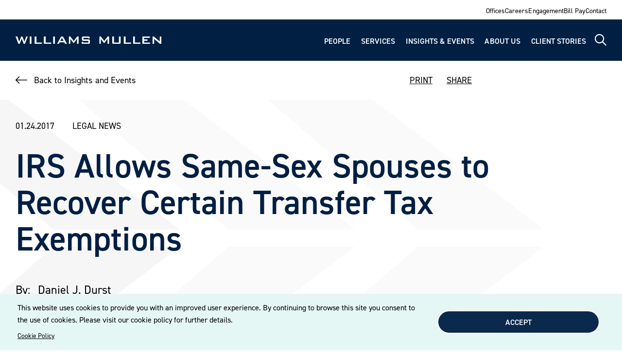

--- FILE ---
content_type: text/html; charset=UTF-8
request_url: https://www.williamsmullen.com/insights/news/legal-news/irs-allows-same-sex-spouses-recover-certain-transfer-tax-exemptions
body_size: 11597
content:
<!DOCTYPE html>
<html lang="en" dir="ltr" prefix="og: https://ogp.me/ns#">
  <head>
    <meta charset="utf-8" />
<script async src="https://www.googletagmanager.com/gtag/js?id=G-7999QZ569J"></script>
<script>window.dataLayer = window.dataLayer || [];function gtag(){dataLayer.push(arguments)};gtag("js", new Date());gtag("set", "developer_id.dMDhkMT", true);gtag("config", "G-7999QZ569J", {"groups":"default","page_placeholder":"PLACEHOLDER_page_location"});</script>
<meta name="geo.region" content="US" />
<link rel="canonical" href="https://www.williamsmullen.com/insights/news/legal-news/irs-allows-same-sex-spouses-recover-certain-transfer-tax-exemptions" />
<link rel="image_src" href="https://www.williamsmullen.com/sites/default/files/2026-01/williams-mullen-finding-yes-logo-teal.png" />
<meta property="og:site_name" content="Williams Mullen" />
<meta property="og:type" content="website" />
<meta property="og:url" content="https://www.williamsmullen.com/insights/news/legal-news/irs-allows-same-sex-spouses-recover-certain-transfer-tax-exemptions" />
<meta property="og:title" content="IRS Allows Same-Sex Spouses to Recover Certain Transfer Tax Exemptions" />
<meta property="og:description" content="Williams Mullen, an AmLaw 200 law firm with deep Mid-Atlantic roots, provides full-service legal solutions to business clients across the U.S. Explore our services." />
<meta property="og:image" content="https://www.williamsmullen.com/sites/default/files/2026-01/williams-mullen-finding-yes-logo-teal.png" />
<meta property="og:image:type" content="image/png" />
<meta property="og:image:alt" content="Williams Mullen | Finding Yes" />
<meta property="og:email" content="ask@williamsmullen.com" />
<meta name="twitter:card" content="summary" />
<meta name="twitter:title" content="IRS Allows Same-Sex Spouses to Recover Certain Transfer Tax Exemptions | Williams Mullen" />
<meta name="twitter:description" content="Williams Mullen, an AmLaw 200 law firm with deep Mid-Atlantic roots, provides full-service legal solutions to business clients across the U.S. Explore our services." />
<meta name="twitter:image:alt" content="Williams Mullen | Finding Yes" />
<meta name="twitter:image" content="https://www.williamsmullen.com/sites/default/files/2026-01/williams-mullen-finding-yes-logo-teal.png" />
<meta name="Generator" content="Drupal 10 (https://www.drupal.org)" />
<meta name="MobileOptimized" content="width" />
<meta name="HandheldFriendly" content="true" />
<meta name="viewport" content="width=device-width, initial-scale=1.0" />
<script type="application/ld+json">{
    "@context": "https://schema.org",
    "@graph": [
        {
            "@type": "Organization",
            "@id": "https://www.williamsmullen.com",
            "description": "Williams Mullen, an AmLaw 200 law firm with deep Mid-Atlantic roots, provides full-service legal solutions to business clients across the U.S. Explore our services.",
            "name": "Williams Mullen",
            "url": "https://www.williamsmullen.com",
            "sameAs": "https://www.facebook.com/williamsmullen",
            "telephone": "+1-804-420-6000",
            "contactPoint": {
                "@type": "ContactPoint",
                "telephone": "+1-804-420-6000",
                "email": "ask@williamsmullen.com",
                "faxnumber": "+1-804-420-6507",
                "contactType": "Customer service"
            },
            "logo": {
                "@type": "ImageObject",
                "representativeOfPage": "True",
                "url": "https://www.williamsmullen.com/sites/default/files/2026-01/williams-mullen-finding-yes-logo-teal.png"
            },
            "address": {
                "@type": "PostalAddress",
                "streetAddress": "200 South 10th Street",
                "addressLocality": "Richmond",
                "addressRegion": "VA",
                "postalCode": "23219",
                "addressCountry": "USA"
            },
            "brand": {
                "@type": "Brand",
                "name": "Williams Mullen",
                "description": [
                    "Williams Mullen",
                    "an AmLaw 200 law firm with deep Mid-Atlantic roots",
                    "provides full-service legal solutions to business clients across the U.S. Explore our services."
                ]
            }
        }
    ]
}</script>
<link rel="icon" href="/themes/custom/williams_mullen/favicon.ico" type="image/vnd.microsoft.icon" />

    <title>IRS Allows Same-Sex Spouses to Recover Certain Transfer Tax Exemptions | Williams Mullen</title>
    <link rel="stylesheet" media="all" href="/sites/default/files/css/css_c8_loEo9scebFknsWRXBPiD0Y4fvlcR6Xja6zQSo-o4.css?delta=0&amp;language=en&amp;theme=williams_mullen&amp;include=eJxNiVEOwyAMxS6EyJGqAFGV8iAVgXa9_aZpH_uxLTlXKTptbNqL9JlgudJfh2xWVZx-PnxEnw_EP2cIlbFORuSDX8Efn9IosUu4VG6nL2OzsiDhVkC5-dYWIJ12WGK8AfcyMtI" />
<link rel="stylesheet" media="all" href="/sites/default/files/css/css_P0Hhgjp9a4bB61SU3GeTZk4BZeqMDV7YZjOaq0Q2OQw.css?delta=1&amp;language=en&amp;theme=williams_mullen&amp;include=eJxNiVEOwyAMxS6EyJGqAFGV8iAVgXa9_aZpH_uxLTlXKTptbNqL9JlgudJfh2xWVZx-PnxEnw_EP2cIlbFORuSDX8Efn9IosUu4VG6nL2OzsiDhVkC5-dYWIJ12WGK8AfcyMtI" />
<link rel="stylesheet" media="print" href="/sites/default/files/css/css_NozlidQ5-JpTMlyiY4RifLu77FZ04nMqhIwME3F9Nfs.css?delta=2&amp;language=en&amp;theme=williams_mullen&amp;include=eJxNiVEOwyAMxS6EyJGqAFGV8iAVgXa9_aZpH_uxLTlXKTptbNqL9JlgudJfh2xWVZx-PnxEnw_EP2cIlbFORuSDX8Efn9IosUu4VG6nL2OzsiDhVkC5-dYWIJ12WGK8AfcyMtI" />
<link rel="stylesheet" media="all" href="//use.typekit.net/rvb2aiv.css" />

    <script type="application/json" data-drupal-selector="drupal-settings-json">{"path":{"baseUrl":"\/","pathPrefix":"","currentPath":"node\/2242","currentPathIsAdmin":false,"isFront":false,"currentLanguage":"en"},"pluralDelimiter":"\u0003","suppressDeprecationErrors":true,"ajaxPageState":{"libraries":"eJxtyVEOgzAMA9ALdfRIVWgtFEgTqWlh3H7StI8N9mNbz3lD4W4tsRZon8XyFr92yGYbw-OnV29TLvqPvZ8CD4vZIkikJGfn7PEKwU_vqHEmR9gZh8d3TrTS8weqlSEIB4swVU91iEDjIjaT3LgS66NCx-1pEOooydF2zvAXnDdhBA","theme":"williams_mullen","theme_token":null},"ajaxTrustedUrl":[],"google_analytics":{"account":"G-7999QZ569J","trackOutbound":true,"trackMailto":true,"trackTel":true,"trackDownload":true,"trackDownloadExtensions":"7z|aac|arc|arj|asf|asx|avi|bin|csv|doc(x|m)?|dot(x|m)?|exe|flv|gif|gz|gzip|hqx|jar|jpe?g|js|mp(2|3|4|e?g)|mov(ie)?|msi|msp|pdf|phps|png|ppt(x|m)?|pot(x|m)?|pps(x|m)?|ppam|sld(x|m)?|thmx|qtm?|ra(m|r)?|sea|sit|tar|tgz|torrent|txt|wav|wma|wmv|wpd|xls(x|m|b)?|xlt(x|m)|xlam|xml|z|zip"},"views":{"ajax_path":"\/views\/ajax","ajaxViews":{"views_dom_id:5d15de314bab026b050dc8f989e743e3e249f936888e5c2249b215c1e4d8e025":{"view_name":"wm_people","view_display_id":"people_related","view_args":"223","view_path":"\/node\/2242","view_base_path":null,"view_dom_id":"5d15de314bab026b050dc8f989e743e3e249f936888e5c2249b215c1e4d8e025","pager_element":0}}},"cookies":{"cookiesjsr":{"config":{"cookie":{"name":"wmcookie","expires":31536000000,"domain":"","sameSite":"Lax","secure":false},"library":{"libBasePath":"https:\/\/cdn.jsdelivr.net\/gh\/jfeltkamp\/cookiesjsr@1\/dist","libPath":"https:\/\/cdn.jsdelivr.net\/gh\/jfeltkamp\/cookiesjsr@1\/dist\/cookiesjsr.min.js","scrollLimit":0},"callback":{"method":"post","url":"\/cookies\/consent\/callback.json","headers":[]},"interface":{"openSettingsHash":"#editCookieSettings","showDenyAll":false,"denyAllOnLayerClose":false,"settingsAsLink":false,"availableLangs":["en"],"defaultLang":"en","groupConsent":false,"cookieDocs":false}},"services":{"functional":{"id":"functional","services":[{"key":"functional","type":"functional","name":"Required functional","info":{"value":"\u003Ctable\u003E\r\n\t\u003Cthead\u003E\r\n\t\t\u003Ctr\u003E\r\n\t\t\t\u003Cth width=\u002215%\u0022\u003ECookie name\u003C\/th\u003E\r\n\t\t\t\u003Cth width=\u002215%\u0022\u003EDefault expiration time\u003C\/th\u003E\r\n\t\t\t\u003Cth\u003EDescription\u003C\/th\u003E\r\n\t\t\u003C\/tr\u003E\r\n\t\u003C\/thead\u003E\r\n\t\u003Ctbody\u003E\r\n\t\t\u003Ctr\u003E\r\n\t\t\t\u003Ctd\u003E\u003Ccode dir=\u0022ltr\u0022 translate=\u0022no\u0022\u003ESSESS\u0026lt;ID\u0026gt;\u003C\/code\u003E\u003C\/td\u003E\r\n\t\t\t\u003Ctd\u003E1 month\u003C\/td\u003E\r\n\t\t\t\u003Ctd\u003EIf you are logged in to this website, a session cookie is required to identify and connect your browser to your user account in the server backend of this website.\u003C\/td\u003E\r\n\t\t\u003C\/tr\u003E\r\n\t\t\u003Ctr\u003E\r\n\t\t\t\u003Ctd\u003E\u003Ccode dir=\u0022ltr\u0022 translate=\u0022no\u0022\u003Ecookiesjsr\u003C\/code\u003E\u003C\/td\u003E\r\n\t\t\t\u003Ctd\u003E1 year\u003C\/td\u003E\r\n\t\t\t\u003Ctd\u003EWhen you visited this website for the first time, you were asked for your permission to use several services (including those from third parties) that require data to be saved in your browser (cookies, local storage). Your decisions about each service (allow, deny) are stored in this cookie and are reused each time you visit this website.\u003C\/td\u003E\r\n\t\t\u003C\/tr\u003E\r\n\t\u003C\/tbody\u003E\r\n\u003C\/table\u003E\r\n","format":"full_html"},"uri":"","needConsent":false}],"weight":1}},"translation":{"_core":{"default_config_hash":"S5qrJju_o31uC1fwXosZ8Nlja2Wps6Gn0mMCAebY1Zw"},"langcode":"en","bannerText":"This website uses cookies to provide you with an improved user experience. By continuing to browse this site you consent to the use of cookies. Please visit our cookie policy for further details. ","privacyPolicy":"Cookie Policy","privacyUri":"\/CookiePolicy","imprint":"Imprint","imprintUri":"","cookieDocs":"Cookie documentation","cookieDocsUri":"\/cookies\/documentation","officialWebsite":"Official website","denyAll":"Deny","alwaysActive":"Always active","settings":"Cookie settings","acceptAll":"Accept","requiredCookies":"Required cookies","cookieSettings":"Cookie settings","close":"Close","readMore":"Read more","allowed":"Allowed","denied":"Denied","settingsAllServices":"Settings for all services","saveSettings":"Save","default_langcode":"en","disclaimerText":"All cookie information is subject to change by the service providers. We update this information regularly.","disclaimerTextPosition":"above","processorDetailsLabel":"Processor Company Details","processorLabel":"Company","processorWebsiteUrlLabel":"Company Website","processorPrivacyPolicyUrlLabel":"Company Privacy Policy","processorCookiePolicyUrlLabel":"Company Cookie Policy","processorContactLabel":"Data Protection Contact Details","placeholderAcceptAllText":"Accept All Cookies","functional":{"title":"Functional","details":"Cookies are small text files that are placed by your browser on your device in order to store certain information. Using the information that is stored and returned, a website can recognize that you have previously accessed and visited it using the browser on your end device. We use this information to arrange and display the website optimally in accordance with your preferences. Within this process, only the cookie itself is identified on your device. Personal data is only stored following your express consent or where this is absolutely necessary to enable use the service provided by us and accessed by you."}}},"cookiesTexts":{"_core":{"default_config_hash":"S5qrJju_o31uC1fwXosZ8Nlja2Wps6Gn0mMCAebY1Zw"},"langcode":"en","bannerText":"This website uses cookies to provide you with an improved user experience. By continuing to browse this site you consent to the use of cookies. Please visit our cookie policy for further details. ","privacyPolicy":"Cookie Policy","privacyUri":"\/node\/492","imprint":"Imprint","imprintUri":"","cookieDocs":"Cookie documentation","cookieDocsUri":"\/cookies\/documentation","officialWebsite":"Official website","denyAll":"Deny","alwaysActive":"Always active","settings":"Cookie settings","acceptAll":"Accept","requiredCookies":"Required cookies","cookieSettings":"Cookie settings","close":"Close","readMore":"Read more","allowed":"Allowed","denied":"Denied","settingsAllServices":"Settings for all services","saveSettings":"Save","default_langcode":"en","disclaimerText":"All cookie information is subject to change by the service providers. We update this information regularly.","disclaimerTextPosition":"above","processorDetailsLabel":"Processor Company Details","processorLabel":"Company","processorWebsiteUrlLabel":"Company Website","processorPrivacyPolicyUrlLabel":"Company Privacy Policy","processorCookiePolicyUrlLabel":"Company Cookie Policy","processorContactLabel":"Data Protection Contact Details","placeholderAcceptAllText":"Accept All Cookies"},"services":{"functional":{"uuid":"bb5e2d43-c024-4e4f-b355-d74a77284a87","langcode":"en","status":true,"dependencies":[],"_core":{"default_config_hash":"SQkYKY9U6xYDPAOC32rgkrIzkd688kRsm9g25mWdcvM"},"id":"functional","label":"Required functional","group":"functional","info":{"value":"\u003Ctable\u003E\r\n\t\u003Cthead\u003E\r\n\t\t\u003Ctr\u003E\r\n\t\t\t\u003Cth width=\u002215%\u0022\u003ECookie name\u003C\/th\u003E\r\n\t\t\t\u003Cth width=\u002215%\u0022\u003EDefault expiration time\u003C\/th\u003E\r\n\t\t\t\u003Cth\u003EDescription\u003C\/th\u003E\r\n\t\t\u003C\/tr\u003E\r\n\t\u003C\/thead\u003E\r\n\t\u003Ctbody\u003E\r\n\t\t\u003Ctr\u003E\r\n\t\t\t\u003Ctd\u003E\u003Ccode dir=\u0022ltr\u0022 translate=\u0022no\u0022\u003ESSESS\u0026lt;ID\u0026gt;\u003C\/code\u003E\u003C\/td\u003E\r\n\t\t\t\u003Ctd\u003E1 month\u003C\/td\u003E\r\n\t\t\t\u003Ctd\u003EIf you are logged in to this website, a session cookie is required to identify and connect your browser to your user account in the server backend of this website.\u003C\/td\u003E\r\n\t\t\u003C\/tr\u003E\r\n\t\t\u003Ctr\u003E\r\n\t\t\t\u003Ctd\u003E\u003Ccode dir=\u0022ltr\u0022 translate=\u0022no\u0022\u003Ecookiesjsr\u003C\/code\u003E\u003C\/td\u003E\r\n\t\t\t\u003Ctd\u003E1 year\u003C\/td\u003E\r\n\t\t\t\u003Ctd\u003EWhen you visited this website for the first time, you were asked for your permission to use several services (including those from third parties) that require data to be saved in your browser (cookies, local storage). Your decisions about each service (allow, deny) are stored in this cookie and are reused each time you visit this website.\u003C\/td\u003E\r\n\t\t\u003C\/tr\u003E\r\n\t\u003C\/tbody\u003E\r\n\u003C\/table\u003E\r\n","format":"full_html"},"consentRequired":false,"purpose":"Essential functional cookies to provide general functionality","processor":"","processorContact":"","processorUrl":"","processorPrivacyPolicyUrl":"","processorCookiePolicyUrl":"","placeholderMainText":"This content is blocked because required functional cookies have not been accepted.","placeholderAcceptText":"Only accept required functional cookies."}},"groups":{"functional":{"uuid":"3fcc3918-1ee5-427e-8816-eb5efbf73527","langcode":"en","status":true,"dependencies":[],"_core":{"default_config_hash":"aHm4Q63Ge97tcktTa_qmUqJMir45iyGY2lEvvqPW68g"},"id":"functional","label":"Functional","weight":1,"title":"Functional","details":"Cookies are small text files that are placed by your browser on your device in order to store certain information. Using the information that is stored and returned, a website can recognize that you have previously accessed and visited it using the browser on your end device. We use this information to arrange and display the website optimally in accordance with your preferences. Within this process, only the cookie itself is identified on your device. Personal data is only stored following your express consent or where this is absolutely necessary to enable use the service provided by us and accessed by you."},"marketing":{"uuid":"08ada1f0-d31d-4442-93bb-81ca999f2d19","langcode":"en","status":true,"dependencies":[],"_core":{"default_config_hash":"JkP6try0AxX_f4RpFEletep5NHSlVB1BbGw0snW4MO8"},"id":"marketing","label":"Marketing","weight":20,"title":"Marketing","details":"Customer communication and marketing tools."},"performance":{"uuid":"5ad3ffc0-9ee7-4286-9c84-ecaee8dea07e","langcode":"en","status":true,"dependencies":[],"_core":{"default_config_hash":"Jv3uIJviBj7D282Qu1ZpEQwuOEb3lCcDvx-XVHeOJpw"},"id":"performance","label":"Performance","weight":30,"title":"Performance Cookies","details":"Performance cookies collect aggregated information about how our website is used. The purpose of this is to improve its attractiveness, content and functionality. These cookies help us to determine whether, how often and for how long particular sub-pages of our website are accessed and which content users are particularly interested in. Search terms, country, region and (where applicable) the city from which the website is accessed are also recorded, as is the proportion of mobile devices that are used to access the website. We use this information to compile statistical reports that help us tailor the content of our website to your needs and optimize our offer."},"social":{"uuid":"ff4d1a48-8125-4587-8fd1-dcbd4e206f95","langcode":"en","status":true,"dependencies":[],"_core":{"default_config_hash":"w9uS0Ktbh58ffWxW1ue_MKgB_he6iZPMx2Pc6tN4K4o"},"id":"social","label":"Social Plugins","weight":20,"title":"Social Plugins","details":"Social media widgets provide additional content originally published on third party platforms."},"tracking":{"uuid":"f53fabce-59fc-42c1-922b-130fead20f2d","langcode":"en","status":true,"dependencies":[],"_core":{"default_config_hash":"_gYDe3qoEc6L5uYR6zhu5V-3ARLlyis9gl1diq7Tnf4"},"id":"tracking","label":"Tracking","weight":10,"title":"Tracking cookies","details":"Marketing cookies come from external advertising companies (\u0022third-party cookies\u0022) and are used to collect information about the websites visited by the user. The purpose of this is to create and display target group-oriented content and advertising for the user."},"video":{"uuid":"7f569d37-31d7-4574-8a12-864e9d5aee42","langcode":"en","status":true,"dependencies":[],"_core":{"default_config_hash":"w1WnCmP2Xfgx24xbx5u9T27XLF_ZFw5R0MlO-eDDPpQ"},"id":"video","label":"Videos","weight":40,"title":"Video","details":"Video sharing services help to add rich media on the site and increase its visibility."}}},"ckeditor5Premium":{"isMediaInstalled":true},"user":{"uid":0,"permissionsHash":"3d95e63457364582a87b8313b0cdeba168fa86d042413486f29ceecaf7284132"}}</script>
<script src="/sites/default/files/js/js_2Tffyzx6NgC_H8ni-6y2bUmten8Qcq_016W6oZCISRU.js?scope=header&amp;delta=0&amp;language=en&amp;theme=williams_mullen&amp;include=eJxliVsKhTAMBTdU7ZJKjIcSb5pA43P3gvdPf2Zght1_gsj89xJ95NlSda-KQkZ6rcKR3yHtgiPyw5EWOtMhqkItSttUYbmqT6Sf3EhsaLDtczqUVswl0HdhxA2vhD1_"></script>
<script src="/modules/contrib/cookies/js/cookiesjsr.conf.js?v=10.5.5" defer></script>

  </head>
  <body>
        <a href="#main-content" class="visually-hidden focusable">
      Skip to main content
    </a>
    
      <div class="dialog-off-canvas-main-canvas" data-off-canvas-main-canvas>
    
  
<div  class="layout-container layout-container--insight">
                

<div class="print-header">
  <img alt="Williams Mullen" src="/themes/custom/williams_mullen/images/logo.svg" />
</div>


<header  class="header header--sticky">
  <div  class="header__mobile-menu">
          
<nav  class="main-menu__nav-mobile" >
  <div id="main-menu-nav-mobile"  class="main-menu__main-nav-mobile">
    


    
                          
    
<ul  class="main-nav">
        
<li  class="main-nav__item">
                <a href="/people" class="main-nav__link" data-drupal-link-system-path="people">People</a>
          </li>
      
<li  class="main-nav__item">
                <a href="/services" class="main-nav__link" data-drupal-link-system-path="services">Services</a>
          </li>
      
<li  class="main-nav__item">
                <a href="/insights-and-events" class="main-nav__link" data-drupal-link-system-path="insights-and-events">Insights &amp; Events</a>
          </li>
      
<li  class="main-nav__item">
                <a href="/about" class="main-nav__link" data-drupal-link-system-path="node/14">About Us</a>
          </li>
      
<li  class="main-nav__item">
                <a href="/client-stories" class="main-nav__link" data-drupal-link-system-path="node/15">Client Stories</a>
          </li>
  </ul>
  

  </div>

  <div id="top-menu-nav-mobile"  class="main-menu__top-menu">
    


    
                          
    
<ul  class="menu">
        
<li  class="menu__item">
                <a href="/offices" class="menu__link" data-drupal-link-system-path="node/16">Offices</a>
          </li>
      
<li  class="menu__item">
                <a href="/careers" class="menu__link" data-drupal-link-system-path="node/524">Careers</a>
          </li>
      
<li  class="menu__item">
                <a href="/engagement" class="menu__link" data-drupal-link-system-path="node/55">Engagement</a>
          </li>
      
<li  class="menu__item">
                <a href="/bill-payments" class="menu__link" data-drupal-link-system-path="node/19">Bill Pay</a>
          </li>
      
<li  class="menu__item">
                <a href="/contact" class="menu__link" data-drupal-link-system-path="node/20">Contact</a>
          </li>
  </ul>
  

  </div>
</nav>
      </div>

      <section  class="header__top">
  <div  class="top__container">
    


    
                          
    
<ul  class="menu">
        
<li  class="menu__item">
                <a href="/offices" class="menu__link" data-drupal-link-system-path="node/16">Offices</a>
          </li>
      
<li  class="menu__item">
                <a href="/careers" class="menu__link" data-drupal-link-system-path="node/524">Careers</a>
          </li>
      
<li  class="menu__item">
                <a href="/engagement" class="menu__link" data-drupal-link-system-path="node/55">Engagement</a>
          </li>
      
<li  class="menu__item">
                <a href="/bill-payments" class="menu__link" data-drupal-link-system-path="node/19">Bill Pay</a>
          </li>
      
<li  class="menu__item">
                <a href="/contact" class="menu__link" data-drupal-link-system-path="node/20">Contact</a>
          </li>
  </ul>
  

  </div>
</section>
  
  <section  class="header__container">
    <div  class="header__logo">
              
<a  class="logo-link"
 href="/">
    

  
<img
   class="logo__image"
      src="/themes/custom/williams_mullen/images/logo.svg"
  alt="Logo"
  />

    

  
<img
   class="logo-mobile__image"
      src="/themes/custom/williams_mullen/images/logomobile.svg"
  alt="Logo"
  />
  </a>          </div>
    <div  class="header__menu">
              
<nav id="main-menu-nav"  class="main-menu__nav" >
  <div  class="main-menu__main-nav">
    


    
                          
    
<ul  class="main-nav">
        
<li  class="main-nav__item">
                <a href="/people" class="main-nav__link" data-drupal-link-system-path="people">People</a>
          </li>
      
<li  class="main-nav__item">
                <a href="/services" class="main-nav__link" data-drupal-link-system-path="services">Services</a>
          </li>
      
<li  class="main-nav__item">
                <a href="/insights-and-events" class="main-nav__link" data-drupal-link-system-path="insights-and-events">Insights &amp; Events</a>
          </li>
      
<li  class="main-nav__item">
                <a href="/about" class="main-nav__link" data-drupal-link-system-path="node/14">About Us</a>
          </li>
      
<li  class="main-nav__item">
                <a href="/client-stories" class="main-nav__link" data-drupal-link-system-path="node/15">Client Stories</a>
          </li>
  </ul>
  

  </div>
</nav>
        <a href="/search" id="main-menu-search" class="main-menu__search" aria-label="Site Search">
            <i class="fa-regular fa-magnifying-glass
        "
    
    >
  </i>
        </a>
        <a href="#" id="main-menu-expand" class="main-menu__expand">
            <i class="fa-regular fa-bars main-menu__expand-icon
        "
    
          id="main-menu__expand_icon"
    >
  </i>

            <i class="fa-sharp fa-regular fa-circle-xmark main-menu__close-icon
          hide-icon
        "
          style="color: #80d6d0;"
    
          id="main-menu__close_icon"
    >
  </i>
        </a>
          </div>
  </section>

      <div data-drupal-messages-fallback class="hidden"></div>

  </header>

      
      
  
  <div  class="main">
    <a id="main-content" tabindex="-1"></a>    <main role="main"  class="main-content">
            <div>
    <div  id="block-williams-mullen-cookiesui" class="block">
  
    
        
<div id="cookiesjsr"></div>

  </div>
<div  id="block-williams-mullen-content" class="block">
  
    
      
                
    
        
            
        
      


<article  data-history-node-id="2242" class="insight">
  <div  class="insight__container">
    <div  class="insight__top_nav">
      <div  class="top_nav top_nav--left">
        <a href="/insights-and-events" class="link link--left-arrow">Back to Insights and Events</a>
      </div>

      <ul  class="top_nav top_nav--right">
        <li><a onclick="window.print();return false;">PRINT</a></li>
        <li  class="social-share">
	<script type="text/javascript" src="//platform-api.sharethis.com/js/sharethis.js#property=696951ae3889f8b0b11d6afb&product=custom-share-buttons&source=platform"></script>
	<span>SHARE</span>
	<ul  class="social-share__share-options">
		<li  class="share-options__share-link">
			<span data-network="linkedin" data-title="IRS Allows Same-Sex Spouses to Recover Certain Transfer Tax Exemptions | Williams Mullen" class="st-custom-button">
				<i class="fa-brands fa-linkedin-in"></i>
			</span>
		</li>
		<li  class="share-options__share-link">
			<span data-network="twitter" data-title="IRS Allows Same-Sex Spouses to Recover Certain Transfer Tax Exemptions | Williams Mullen" class="st-custom-button">
				<i class="fa-brands fa-x-twitter"></i>
			</span>
		</li>
		<li  class="share-options__share-link">
			<span data-network="facebook" data-title="IRS Allows Same-Sex Spouses to Recover Certain Transfer Tax Exemptions | Williams Mullen" class="st-custom-button">
				<i class="fa-brands fa-facebook"></i>
			</span>
		</li>
		<li  class="share-options__share-link">
			<span data-network="email" data-title="IRS Allows Same-Sex Spouses to Recover Certain Transfer Tax Exemptions | Williams Mullen" class="st-custom-button">
				<i class="fa-solid fa-envelope"></i>
			</span>
		</li>
	</ul>
</li>
      </ul>
    </div>
  </div>

  <div  class="insight__content">
        


                            
<div  class="insight_header">
  <div  class="insight_header__container">
    <div  class="insight_header__date_category">
      <span  class="insight_header__date">01.24.2017</span>
      <span  class="insight_header__category">Legal News</span>
    </div>
    <div  class="insight_header__title">
        
<h1  class="heading">
      IRS Allows Same-Sex Spouses to Recover Certain Transfer Tax Exemptions
  </h1>
    </div>
        <div  class="insight_header__author">
      <span  class="insight_header__by">By:</span>
      <span>
        
<a  class="link"
 href="/people/daniel-j-durst">
 Daniel J. Durst</a>      </span>
    </div>
      </div>
</div>

        
  <div  class="insight__wrapped">
    <div  class="insight__content__body">
      

            <div class="text-long"><p>The Internal Revenue Service recently released <a data-mce- href="https://www.irs.gov/pub/irs-drop/n-17-15.pdf" target="_blank">IRS Notice 2017-15</a> to provide special procedures for spouses in a same-sex marriage, or the executor of a same-sex spouse, to recalculate their gift and estate tax applicable exclusion amounts and remaining generation-skipping transfer (GST) tax exemptions in certain instances.</p>
<p>The Internal Revenue Code allows a marital deduction against gifts or bequests to a spouse or to certain trusts for a spouse so that those gifts do not use an individual’s applicable exclusion amount.&nbsp; However, prior to the Supreme Court’s decision in <a data-mce- href="https://www.supremecourt.gov/opinions/12pdf/12-307_6j37.pdf" target="_blank">United States v. Windsor</a> and the IRS’s release of Revenue Ruling 2013-17 (discussed <a data-mce- href="http://www.williamsmullen.com/news/all-same-sex-marriages-valid-federal-tax-purposes" target="_blank">here</a>), the IRS did not recognize marriages between individuals of the same sex.&nbsp; Consequently, transfers between same-sex spouses, or to a qualified terminable interest property (QTIP) trust for a same-sex spouse, were not eligible for a gift or estate tax marital deduction and used a portion of the transferring spouse’s applicable exclusion amount.&nbsp; The Supreme Court ruled in <em>Windsor</em> that same-sex marriages must be recognized by the Federal government (and therefore the IRS) if the marriage was valid in the jurisdiction where it was celebrated.</p>
<p>The GST tax, or the allocation of GST exemption, applies to certain transfers to an individual more than one generation below the transferor (e.g., transfers to grandchildren).&nbsp; Under the GST tax rules, spouses are deemed to be in the same generation.&nbsp; Prior to the <em>Windsor </em>decision, however, a transfer for the benefit of a same-sex spouse or that spouse’s children might have used the transferring spouse’s GST tax exemption, or resulted in GST tax, if the transferee spouse or that spouse’s children were in younger generations under the GST tax rules.</p>
<p>IRS Notice 2017-15 provides that an individual, or an individual’s executor, can recover applicable exclusion amounts and GST tax exemptions used prior to the <em>Windsor</em> decision on transfers to the individual’s same-sex spouse.&nbsp; Recovering those tax exemptions could preserve them for use in offsetting taxes on transfers to non-spouse donees.&nbsp; The Notice provides that an affected individual or executor should recalculate the applicable exclusion amount or GST tax exemption on the individual’s next-filed federal gift tax return or estate tax return, or on an amended return filed prior to the expiration of the statute of limitations, noting at the top of the return that it is “FILED PURSUANT TO NOTICE 2017-15” and providing explanations of the restated amounts.&nbsp; The IRS will provide worksheets on its website, <a href="http://www.irs.gov">www.irs.gov</a>, for computing and reporting the recalculated amounts.</p>
<p>Unfortunately, Notice 2017-15 does not allow an affected individual to claim a refund for tax paid if an amended return is not filed before the expiration of the applicable limitations period, nor does the Notice extend the time limit on electing to split gifts between spouses.&nbsp; In addition, if a QTIP or QDOT election would have been required to obtain a marital deduction for a past transfer, a request for relief must be submitted pursuant to Internal Revenue Code §&nbsp;301.9100-3 to make that election.</p>
<p>Due to time limits on amending tax returns and claiming tax refunds, it is critical that affected individuals promptly investigate whether the procedures outlined in IRS Notice 2017-15 could be utilized to reduce their overall transfer tax burdens.</p>
</div>
      
    </div>
  </div>


      <div class="views-element-container">
<div class="js-view-dom-id-5d15de314bab026b050dc8f989e743e3e249f936888e5c2249b215c1e4d8e025">
  
  
  

  
  
  

          
        
                  
                  
              
                              
                  
        
    
  
  
<div  class="block-component block-component--related-people related-people">
  <div  class="related-people__content related-people__content--wrapped">
            
<h3  class="heading">
      Related People
  </h3>
        <div  class="related-people__items">
              <div  class="related-people__item">
  <div  class="related-people__container">
        <div  class="related-people__picture">
      
            <div>  <img loading="lazy" src="/sites/default/files/styles/insight_related_people/public/2023-11/Durst_Dan_2019_1054x1294px.jpg?itok=pARasO_E" width="120" height="150" alt="headshot of daniel durst, williams mullen partner" />


</div>
      
    </div>
        <div  class="related-people__info">
      <div  class="related-people__name_title">
        <div  class="related-people__info_name">
                      
<a  class="link"
 href="/people/daniel-j-durst">
 Daniel J. Durst</a>                  </div>
        <div  class="related-people__info_title">
                      Partner
                  </div>
              </div>
      <div  class="related-people__info_contact">
                  <div  class="info_contact_email"><a href="mailto:ddurst@williamsmullen.com" class="disclaimer_email">EMAIL</a></div>
        
                  <div  class="info_contact_phone info_contact_phone--no_link">T.&nbsp; 804.420.6465
          </div>
          <div  class="info_contact_phone info_contact_phone--with_link">T.&nbsp;
<a  class="tel"
 href="tel:8044206465">
804.420.6465</a>          </div>
              </div>
    </div>
  </div>
</div>
          </div>
  </div>
</div>

  
  

  
  

  
  
</div>
</div>

  
     

  
  

<div  class="related-services__container" id="related_services">
  
          <div  class="related-services__related-services related-services__related-services--column" >
        
<h3  class="heading">
      Related Services
  </h3>

      <ul id="related-services-list">
         
          <li>
            
<a  class="link"
 href="/services/practice/private-client-fiduciary-services">
Private Client &amp; Fiduciary Services</a>          </li>
              </ul>    
    </div>
  
      
</div>

  <div  class="related-services__container related-services__container--no-top-margin" id="related_services">
  <div  class="related-services__related_gradient" id="related-services-gradient"></div>  
  <a  class="related-services__viewmore" id="related-services-view-more-btn">
    View More
  </a>
  <a  class="related-services__viewless" id="related-services-view-less-btn">
    View Less
  </a>
</div>
  


  </div>
</article>

  </div>

  </div>

      </main>

                    
<footer  class="footer">
  <div  class="footer__container">

                          <div  class="pre-footer">
    <div  id="block-williamsmullenprefootercta" class="block">
  
    
            <div  class="footer-menu">
  <div id="footer-nav"  class="footer-menu__footer-nav">
    


    
                          
    
<ul  class="footer-nav">
        
<li  class="footer-nav__item">
                <a href="/contact" class="footer-nav__link" data-drupal-link-system-path="node/20">Get in Touch</a>
          </li>
      
<li  class="footer-nav__item">
                <a href="/subscribe" class="footer-nav__link">Subscribe</a>
          </li>
  </ul>
  
  </div>
</div>

  
      <div  class="pre-footer__footer-text">
      Contact us today and discover how our experienced team can assist you. Subscribe to our mailing list for the latest legal updates, insights and upcoming events delivered straight to your inbox.
    </div>
  
      <div  class="pre-footer__contact-button">
      
<a  class="contact-button"
 href="/contact">
CONTACT US</a>    </div>
  
  </div>

  </div>

      
    
          <div  class="footer__mobile-social-links">
                  
<div  class="social-links">
              
<a  class="social-links__social-link"
    target="_blank" 
    aria-label="LinkedIn" 
 href="https://www.linkedin.com/company/williams-mullen/">
        <i class="fa-brands fa-linkedin-in
        "
    
    >
  </i>
    </a>  
              
<a  class="social-links__social-link"
    target="_blank" 
    aria-label="Twitter" 
 href="https://twitter.com/WilliamsMullen">
        <i class="fa-brands fa-x-twitter
        "
    
    >
  </i>
    </a>  
              
<a  class="social-links__social-link"
    target="_blank" 
    aria-label="Facebook" 
 href="https://www.facebook.com/williamsmullen">
        <i class="fa-brands fa-facebook-f
        "
    
    >
  </i>
    </a>  
              
<a  class="social-links__social-link"
    target="_blank" 
    aria-label="Youtube" 
 href="https://www.youtube.com/williamsmullen">
        <i class="fa-brands fa-youtube
        "
    
    >
  </i>
    </a>  
              
<a  class="social-links__social-link"
    target="_blank" 
    aria-label="Instagram" 
 href="https://www.instagram.com/williams.mullen/">
        <i class="fa-brands fa-instagram
        "
    
    >
  </i>
    </a>  </div>
              </div>
    
    <hr  class="footer__footer-bottom-sep">

    <div  class="footer__footer-bottom">
              <div  class="footer__footer-logo">
          

  
<img
   class="logo-footer__image"
      src="/themes/custom/williams_mullen/images/logo_footer.svg"
  alt="Logo"
  />
        </div>
      
              <div  class="footer__footer-legal">
          <ul  class="footer__footer-legal-list">
            <li>&copy; 2026 Williams Mullen</li>
            <li>
              


    
                          
    
<ul  class="menu">
        
<li  class="menu__item">
                <a href="/CookiePolicy" class="menu__link" data-drupal-link-system-path="node/492">Cookie Policy </a>
          </li>
      
<li  class="menu__item">
                <a href="/disclaimer" class="menu__link" data-drupal-link-system-path="node/523">Disclaimer</a>
          </li>
      
<li  class="menu__item">
                <a href="/privacy" class="menu__link" data-drupal-link-system-path="node/522">Privacy Policy </a>
          </li>
  </ul>
  

            </li>
          </ul>
        </div>
      
              <div  class="footer__footer-social-links">
                      
<div  class="social-links">
              
<a  class="social-links__social-link"
    target="_blank" 
    aria-label="LinkedIn" 
 href="https://www.linkedin.com/company/williams-mullen/">
        <i class="fa-brands fa-linkedin-in
        "
    
    >
  </i>
    </a>  
              
<a  class="social-links__social-link"
    target="_blank" 
    aria-label="Twitter" 
 href="https://twitter.com/WilliamsMullen">
        <i class="fa-brands fa-x-twitter
        "
    
    >
  </i>
    </a>  
              
<a  class="social-links__social-link"
    target="_blank" 
    aria-label="Facebook" 
 href="https://www.facebook.com/williamsmullen">
        <i class="fa-brands fa-facebook-f
        "
    
    >
  </i>
    </a>  
              
<a  class="social-links__social-link"
    target="_blank" 
    aria-label="Youtube" 
 href="https://www.youtube.com/williamsmullen">
        <i class="fa-brands fa-youtube
        "
    
    >
  </i>
    </a>  
              
<a  class="social-links__social-link"
    target="_blank" 
    aria-label="Instagram" 
 href="https://www.instagram.com/williams.mullen/">
        <i class="fa-brands fa-instagram
        "
    
    >
  </i>
    </a>  </div>
                  </div>
          </div>
  </div>
</footer>

<div id="modals"></div>
      </div>
</div>

  </div>

    
    <script src="/sites/default/files/js/js_uuh4f4lHPUeljEXdWN38Lfk9ME1GfO3IkXuiiz_RfaE.js?scope=footer&amp;delta=0&amp;language=en&amp;theme=williams_mullen&amp;include=eJxliVsKhTAMBTdU7ZJKjIcSb5pA43P3gvdPf2Zght1_gsj89xJ95NlSda-KQkZ6rcKR3yHtgiPyw5EWOtMhqkItSttUYbmqT6Sf3EhsaLDtczqUVswl0HdhxA2vhD1_"></script>
<script src="https://cdn.jsdelivr.net/gh/jfeltkamp/cookiesjsr@1/dist/cookiesjsr-preloader.min.js" defer></script>
<script src="/sites/default/files/js/js_xmj3PpKE98xVDZafP8v_RIO5suiRIIe8isexuvOxof0.js?scope=footer&amp;delta=2&amp;language=en&amp;theme=williams_mullen&amp;include=eJxliVsKhTAMBTdU7ZJKjIcSb5pA43P3gvdPf2Zght1_gsj89xJ95NlSda-KQkZ6rcKR3yHtgiPyw5EWOtMhqkItSttUYbmqT6Sf3EhsaLDtczqUVswl0HdhxA2vhD1_"></script>
<script src="//kit.fontawesome.com/793c4323e4.js"></script>
<script src="/sites/default/files/js/js_CzNvLe51v8_-YOqyz0USWI3ZduVrQvuytamANhpVpVE.js?scope=footer&amp;delta=4&amp;language=en&amp;theme=williams_mullen&amp;include=eJxliVsKhTAMBTdU7ZJKjIcSb5pA43P3gvdPf2Zght1_gsj89xJ95NlSda-KQkZ6rcKR3yHtgiPyw5EWOtMhqkItSttUYbmqT6Sf3EhsaLDtczqUVswl0HdhxA2vhD1_"></script>

  </body>
</html>


--- FILE ---
content_type: text/css
request_url: https://www.williamsmullen.com/sites/default/files/css/css_P0Hhgjp9a4bB61SU3GeTZk4BZeqMDV7YZjOaq0Q2OQw.css?delta=1&language=en&theme=williams_mullen&include=eJxNiVEOwyAMxS6EyJGqAFGV8iAVgXa9_aZpH_uxLTlXKTptbNqL9JlgudJfh2xWVZx-PnxEnw_EP2cIlbFORuSDX8Efn9IosUu4VG6nL2OzsiDhVkC5-dYWIJ12WGK8AfcyMtI
body_size: 46419
content:
/* @license GPL-2.0-or-later https://www.drupal.org/licensing/faq */
html{line-height:1.15;-webkit-text-size-adjust:100%}body{margin:0}main{display:block}h1{font-size:2em;margin:.67em 0}hr{box-sizing:content-box;height:0;overflow:visible}pre{font-family:monospace,monospace;font-size:1em}a{background-color:transparent}abbr[title]{border-bottom:none;text-decoration:underline;-webkit-text-decoration:underline dotted;text-decoration:underline dotted}b,strong{font-weight:bolder}code,kbd,samp{font-family:monospace,monospace;font-size:1em}small{font-size:80%}sub,sup{font-size:75%;line-height:0;position:relative;vertical-align:baseline}sub{bottom:-0.25em}sup{top:-0.5em}img{border-style:none}button,input,optgroup,select,textarea{font-family:inherit;font-size:100%;line-height:1.15;margin:0}button,input{overflow:visible}button,select{text-transform:none}button,[type=button],[type=reset],[type=submit]{-webkit-appearance:button}button::-moz-focus-inner,[type=button]::-moz-focus-inner,[type=reset]::-moz-focus-inner,[type=submit]::-moz-focus-inner{border-style:none;padding:0}button:-moz-focusring,[type=button]:-moz-focusring,[type=reset]:-moz-focusring,[type=submit]:-moz-focusring{outline:1px dotted ButtonText}fieldset{padding:.35em .75em .625em}legend{box-sizing:border-box;color:inherit;display:table;max-width:100%;padding:0;white-space:normal}progress{vertical-align:baseline}textarea{overflow:auto}[type=checkbox],[type=radio]{box-sizing:border-box;padding:0}[type=number]::-webkit-inner-spin-button,[type=number]::-webkit-outer-spin-button{height:auto}[type=search]{-webkit-appearance:textfield;outline-offset:-2px}[type=search]::-webkit-search-decoration{-webkit-appearance:none}::-webkit-file-upload-button{-webkit-appearance:button;font:inherit}details{display:block}summary{display:list-item}template{display:none}[hidden]{display:none}:root{--c-blue:#004e91;--c-navy:#001f43;--c-lighternavy:#052C5A;--c-teal:#00aca0;--c-teal50:#80d6d0;--c-green:#43b02a;--c-leaf:#4a7729;--c-magenta:#a20067;--c-purple:#470a68;--c-linen:#dc8633;--c-black:#000000;--c-dark-gray:#707070;--c-gray:#cbcbcb;--c-ecru:#f0f0ed;--c-white:#ffffff;--c-text:#000000;--c-menu:#ffffff;--c-text-inverse:#ffffff;--c-background:#ffffff;--c-primary:#004e91;--c-secondary:#00aca0;--c-accent:#001f43;--c-highlight:#00aca0;--c-highlight-high:#e5f7f5;--c-highlight-button:#80d6d0;--c-muted:#f0f0ed;--c-warning:#dc8633;--c-error:#a20067;--c-message:#470a68}.cl-colors{padding:1rem}.cl-colors__list{display:flex;flex-wrap:wrap;margin:0 0 2rem;padding:0}.cl-colors__item{list-style:none;padding:1rem 2rem;transition:all .4s;flex:1 1 20%;min-width:150px;min-height:150px;display:flex;justify-content:center;align-items:flex-end}:root{--c-blue:#004e91;--c-navy:#001f43;--c-lighternavy:#052C5A;--c-teal:#00aca0;--c-teal50:#80d6d0;--c-green:#43b02a;--c-leaf:#4a7729;--c-magenta:#a20067;--c-purple:#470a68;--c-linen:#dc8633;--c-black:#000000;--c-dark-gray:#707070;--c-gray:#cbcbcb;--c-ecru:#f0f0ed;--c-white:#ffffff;--c-text:#000000;--c-menu:#ffffff;--c-text-inverse:#ffffff;--c-background:#ffffff;--c-primary:#004e91;--c-secondary:#00aca0;--c-accent:#001f43;--c-highlight:#00aca0;--c-highlight-high:#e5f7f5;--c-highlight-button:#80d6d0;--c-muted:#f0f0ed;--c-warning:#dc8633;--c-error:#a20067;--c-message:#470a68}.motion{padding:0 1rem}@media(min-width:920px){.motion__grid{display:flex;flex-wrap:wrap}}@media(min-width:920px){.motion__grid-item{margin-bottom:1rem;margin-right:1rem;width:49%}.motion__grid-item:nth-child(2n){margin-right:0}}.demo-motion{background-color:var(--c-highlight-high);border-radius:2px;cursor:pointer;padding:3rem;text-align:center}.demo-motion::before{content:"Duration: 0.3s";display:block}.demo-motion::after{content:"Timing Function: ease-in-out"}.demo-motion span{display:block;margin:.25rem}.demo-motion--fade{transition:all .3s ease-in-out}.demo-motion--fade:hover{background-color:var(--c-accent);color:var(--c-muted)}.demo-motion--slide-up{transition:transform .4s ease-in}.demo-motion--slide-up::before{content:"Duration: 0.4s";display:block}.demo-motion--slide-up::after{content:"Timing Function: ease-in"}.demo-motion--slide-up:hover{transform:translateY(-10px)}.demo-motion--slide-down{transition:transform .2s linear}.demo-motion--slide-down::before{content:"Duration: 0.2s";display:block}.demo-motion--slide-down::after{content:"Timing Function: linear"}.demo-motion--slide-down:hover{transform:translateY(10px)}.demo-motion--expand{transition:transform .3s cubic-bezier(0.17,0.67,0.83,0.67)}.demo-motion--expand::before{content:"Duration: 0.3s";display:block}.demo-motion--expand::after{content:"Timing Function: cubic-bezier(.17,.67,.83,.67)"}.demo-motion--expand:hover{transform:scale(1.03)}html{box-sizing:border-box;scroll-behavior:smooth}body{background-color:var(--c-background);color:var(--c-text);font-family:"din-2014",sans-serif;font-size:1rem;line-height:1.6;font-variant-ligatures:no-common-ligatures}*{font-variant-ligatures:none}iframe{border:none}a{color:var(--c-text);text-decoration:underline;font-weight:400;letter-spacing:.03px}a:hover{color:var(--c-highlight)}*,*::after,*::before{box-sizing:inherit}.main{transition:opacity .8s ease;display:block}.visually-hidden{position:absolute !important;clip:rect(1px,1px,1px,1px);overflow:hidden;height:1px;width:1px;word-wrap:normal}.video_responsive{height:0;overflow:hidden;padding-bottom:56.25%;padding-top:30px;position:relative}.video_responsive iframe.media-oembed-content{height:100%;left:0;position:absolute;top:0;width:100%;border:none}.text-color-highlight{color:var(--c-teal50)}.text-color-highlight-high{color:var(--c-highlight-high)}.text-color-secondary{color:var(--c-teal)}.only-print{display:none}input{border-radius:0}select{-webkit-appearance:none;-moz-appearance:none;background-color:var(--c-white);appearance:none;border-radius:0;color:var(--c-text);border:1px solid var(--c-text)}.cookiesjsr-banner{background-color:var(--c-highlight-high)}.cookiesjsr-banner--text{color:var(--c-text)}.cookiesjsr-banner--links a{color:var(--c-text)}.cookiesjsr-banner--links a:hover{color:var(--c-highlight)}.cookiesjsr-banner--info{width:80%;margin-bottom:0}.cookiesjsr-banner--action{width:20%}.cookiesjsr-settings{display:none}.cookiesjsr-btn.allowAll{background-color:var(--c-navy);color:var(--c-white);border-radius:30px;font-size:1rem;font-weight:600}.cookiesjsr-btn.allowAll:hover{background-color:var(--c-highlight);color:var(--c-navy);transform:unset}input{border-radius:0}select{-webkit-appearance:none;-moz-appearance:none;background-color:var(--c-white);appearance:none;border-radius:0;color:var(--c-text);border:1px solid var(--c-text)}.cookiesjsr-banner{background-color:var(--c-highlight-high)}.cookiesjsr-banner--text{color:var(--c-text)}.cookiesjsr-banner--links a{color:var(--c-text)}.cookiesjsr-banner--links a:hover{color:var(--c-highlight)}.cookiesjsr-banner--info{width:100%;margin-bottom:0}@media(min-width:720px){.cookiesjsr-banner--info{width:60%}}@media(min-width:920px){.cookiesjsr-banner--info{width:70%}}@media(min-width:1600px){.cookiesjsr-banner--info{width:80%}}.cookiesjsr-banner--action{width:100%}@media(min-width:720px){.cookiesjsr-banner--action{width:40%}}@media(min-width:920px){.cookiesjsr-banner--action{width:30%}}@media(min-width:1600px){.cookiesjsr-banner--action{width:20%}}.cookiesjsr-settings{display:none}.cookiesjsr-btn.allowAll{background-color:var(--c-navy);color:var(--c-white);border-radius:30px;font-size:1rem;font-weight:600}.cookiesjsr-btn.allowAll:hover{background-color:var(--c-highlight);color:var(--c-navy);transform:unset}input{border-radius:0}select{-webkit-appearance:none;-moz-appearance:none;background-color:var(--c-white);appearance:none;border-radius:0;color:var(--c-text);border:1px solid var(--c-text)}.block-component{width:100%;position:relative;margin-top:60px}@media(min-width:920px){.block-component{margin-top:60px}}@media(min-width:1200px){.block-component{margin-top:60px}}.block-component--insights_events{max-width:1600px;width:100%;margin:0 auto;padding:0 2rem;margin-top:60px}@media(min-width:320px){.block-component--insights_events{padding:0 2rem}}@media(min-width:1600px){.block-component--insights_events{padding-left:calc(2rem + calc(-50vw + calc(1600px / 2)));padding-right:calc(2rem + calc(-50vw + calc(1600px / 2)))}}@media(min-width:920px){.block-component--insights_events{margin-top:60px}}@media(min-width:1200px){.block-component--insights_events{margin-top:60px}}.block-component--curated-content{padding:0}.homepage .block-component{margin-top:120px}@media(min-width:920px){.homepage .block-component{margin-top:120px}}@media(min-width:1200px){.homepage .block-component{margin-top:120px}}.layout-container--page .block-component--curated-content{margin-top:0}.disclaimer_container{display:flex;flex-direction:column;position:fixed;top:0;left:0;z-index:1000;background-color:rgba(0,0,0,.8);width:100%;height:100%;align-items:center;justify-content:center}.disclaimer_content{display:flex;flex-direction:column;justify-content:center;align-items:center;width:90%;max-width:1600px;padding:50px;background-color:var(--c-accent);color:var(--c-white)}.disclaimer_content a{color:var(--c-white)}.disclaimer_close{width:90%;max-width:1600px;text-align:right;color:var(--c-white)}.disclaimer_close a{color:var(--c-white);cursor:pointer}.disclaimer_close a:focus{border:1px solid var(--c-white);border-radius:15px;padding:1px 15px}a.disclaimer_agree{cursor:pointer;padding:5px 20px;background-color:var(--c-accent);border:1px solid var(--c-white);color:var(--c-white);text-decoration:none;border-radius:30px;transition:all .3s ease-in-out}a.disclaimer_agree:hover{background-color:var(--c-highlight);border:1px solid var(--c-navy);color:var(--c-accent)}a.disclaimer_agree:focus{background-color:var(--c-highlight);border:1px solid var(--c-navy);color:var(--c-accent)}.with_disclaimer{overflow:hidden}.protected-pages-enter-password{max-width:1080px;width:100%;margin:0 auto;padding:0 2rem;text-align:center;margin-top:3rem}@media(min-width:320px){.protected-pages-enter-password{padding:0 2rem}}@media(min-width:1080px){.protected-pages-enter-password{padding-left:calc(2rem + calc(-50vw + calc(1080px / 2)));padding-right:calc(2rem + calc(-50vw + calc(1080px / 2)))}}.protected-pages-enter-password .form-fieldset{margin:auto}.protected-pages-enter-password .form-fieldset .form-item{max-width:100%;margin:0 0 2rem 0}.protected-pages-enter-password .form-fieldset .form-item .form-item__label{margin:0}.protected-pages-enter-password .protected_pages_description{font-size:1rem;line-height:1.5rem}@media(min-width:720px){.protected-pages-enter-password .protected_pages_description{font-size:1.125rem;line-height:1.875rem}}@media(min-width:920px){.protected-pages-enter-password .protected_pages_description{font-size:1.15rem;line-height:2.0625rem}}@media(min-width:1200px){.protected-pages-enter-password .protected_pages_description{font-size:1.25rem;line-height:2.15rem}}@media(min-width:1600px){.protected-pages-enter-password .protected_pages_description{font-size:1.5rem;line-height:2.25rem}}.protected-pages-enter-password .protected_pages_description strong{font-weight:400}.protected-pages-enter-password #edit-submit{margin:auto;width:90%;line-height:1;display:block;background-color:var(--c-white);color:var(--c-text);text-transform:uppercase;font-size:1rem !important;font-weight:600;border:1px solid var(--c-black);border-radius:50px;padding:15px 0;letter-spacing:.8px;text-align:center;text-decoration:none;transition:all .3s ease}.protected-pages-enter-password #edit-submit:hover{color:var(--c-accent);background-color:var(--c-highlight-button);border:1px solid var(--c-highlight-button)}@media(min-width:720px){.protected-pages-enter-password #edit-submit{max-width:200px}}.protected-pages-enter-password fieldset#edit-protected-page-enter-password{max-width:100%}.protected-pages-enter-password label.js-form-required.form-required.form-item__label{font-size:1rem;line-height:1.5rem}@media(min-width:720px){.protected-pages-enter-password label.js-form-required.form-required.form-item__label{font-size:1.125rem;line-height:1.875rem}}@media(min-width:920px){.protected-pages-enter-password label.js-form-required.form-required.form-item__label{font-size:1.15rem;line-height:2.0625rem}}@media(min-width:1200px){.protected-pages-enter-password label.js-form-required.form-required.form-item__label{font-size:1.25rem;line-height:2.15rem}}@media(min-width:1600px){.protected-pages-enter-password label.js-form-required.form-required.form-item__label{font-size:1.5rem;line-height:2.25rem}}.button{border:none;cursor:pointer;display:inline-block;text-decoration:none;text-align:center;text-transform:uppercase;color:var(--c-text-inverse);background-color:var(--c-primary);line-height:1.4;padding:.5rem 1rem}.button:visited{color:var(--c-text-inverse)}.button:hover{color:var(--c-primary);background-color:var(--c-highlight-button)}@media(prefers-color-scheme:dark){.button{color:var(--c-text);background-color:var(--c-primary)}.button:visited{color:var(--c-text)}.button:hover{color:var(--c-text);background-color:var(--c-highlight-high)}}.button--alt{color:var(--c-text-inverse);background-color:var(--c-secondary);line-height:2;padding:1rem 2rem}.button--alt:visited{color:var(--c-text-inverse)}.button--alt:hover{color:var(--c-secondary);background-color:var(--c-highlight-button)}@media(prefers-color-scheme:dark){.button--alt{color:var(--c-text);background-color:var(--c-secondary)}.button--alt:visited{color:var(--c-text)}.button--alt:hover{color:var(--c-text);background-color:var(--c-highlight-high)}}.form-item--checkboxes,.form-item--checkbox__item{list-style:none;margin:0;padding:0}.form-item--radios,.form-item--radio__item{list-style:none;margin:0;padding:0}.form-item__dropdown{border:1px solid var(--c-accent);display:block;position:relative}@media(prefers-color-scheme:dark){.form-item__dropdown{background-color:var(--c-background-inverse)}}.form-item__dropdown::after{border-left:5px solid rgba(0,0,0,0);border-right:5px solid rgba(0,0,0,0);border-top:9px solid var(--c-accent);content:" ";position:absolute;top:42%;right:1em;z-index:2;pointer-events:none;display:none}.form-item__dropdown:hover{border-color:var(--c-accent)}.form-item__select{border:1px solid var(--c-accent);height:41px;font-size:16px;margin:0;outline:none;padding:.6em .8em .5em;width:100%}.form-item__select :focus{outline:none;color:var(--c-accent)}@supports((-webkit-appearance:none) or (-moz-appearance:none) or (appearance:none)) or ((-moz-appearance:none) and (mask-type:alpha)){.form-item__dropdown::after{display:block}.form-item__select{padding-right:2em;background:none;border:1px solid rgba(0,0,0,0);-webkit-appearance:none;-moz-appearance:none;appearance:none}.form-item__select:focus{border-color:var(--c-accent);border-radius:0}}.form-item{color:var(--c-text);margin-bottom:1em;max-width:32em}.form-item::after{clear:both;content:"";display:table}.form-item__label{display:block;font-weight:600}@media(min-width:320px){.form-item__label{display:block;margin-right:2%;padding:.6em 0}}.form-item__textfield{border:1px solid var(--c-accent);padding:.6em;max-width:100%}.form-item__textfield:focus{border-color:var(--c-accent)}.form-item__textfield::-moz-placeholder{color:var(--c-text)}.form-item__textfield:-ms-input-placeholder{color:var(--c-text)}.form-item__textfield::placeholder{color:var(--c-text)}.form-item__description{margin-top:.3em}.form-fieldset{border:none;margin-bottom:2em;padding:0}.form-fieldset .form-item{margin-left:1em;max-width:31em}.icons-demo{display:flex;flex-wrap:wrap}.icons-demo .icon{height:100px;padding:1rem;width:100px}@media(prefers-color-scheme:dark){.icons-demo .icon{fill:var(--c-accent)}}.icons-demo pre{background-color:var(--c-muted);font-size:.8rem;margin:0;text-align:center}.icons-demo__item{border:1px solid var(--c-muted);margin:.25rem}img,picture{display:block;height:auto;max-width:100%}figure{margin:0}.figure__caption{font-style:italic}.main-cta{margin-top:3.125em}.main-cta a.link{width:100%;line-height:1;display:block;background-color:var(--c-white);color:var(--c-text);text-transform:uppercase;font-size:1rem !important;font-weight:600;border:1px solid var(--c-black);border-radius:50px;padding:15px 0;letter-spacing:.8px;text-align:center;text-decoration:none;transition:all .3s ease}.main-cta a.link:hover{color:var(--c-accent);background-color:var(--c-highlight-button);border:1px solid var(--c-highlight-button)}@media(min-width:720px){.main-cta a.link{max-width:385px}}.link{color:var(--c-text);font-size:1rem;text-decoration:none}@media(min-width:1200px){.link{font-size:1.125em}}.link:hover{text-decoration:underline}.link--primary{display:inline-block}.link--ecru{background-color:var(--c-ecru) !important}.link--ecru:hover{background-color:var(--c-highlight-button) !important}.link--right-arrow{text-decoration:none;position:relative;color:var(--c-text)}.link--right-arrow:hover{text-decoration:none;color:var(--c-text)}.link--right-arrow::after{content:url("data:image/svg+xml,%3Csvg width='24' height='14.958' xmlns='http://www.w3.org/2000/svg'%3E%3Cg%3E%3Ctitle%3ELayer 1%3C/title%3E%3Cpath fill='%23000' d='m17.03,0.22l6.75,6.75a0.731,0.731 0 0 1 0.22,0.488a0.825,0.825 0 0 1 -0.22,0.53l-6.75,6.75a0.749,0.749 0 0 1 -1.06,0a0.75,0.75 0 0 1 0,-1.06l5.47,-5.47l-20.69,0a0.742,0.742 0 0 1 -0.75,-0.708a0.75,0.75 0 0 1 0.75,-0.75l20.691,0l-5.47,-5.47a0.749,0.749 0 0 1 0,-1.06a0.748,0.748 0 0 1 1.059,0z' data-name='Path 422' id='Path_422'/%3E%3C/g%3E%3C/svg%3E");position:absolute;top:50%;margin-top:-7.479px;line-height:1;padding-left:14px;transition:padding-left .3s ease}.link--right-arrow:hover::after{padding-left:20px}.link--left-arrow{text-decoration:none;position:relative;padding-left:38px;line-height:1;color:var(--c-text)}.link--left-arrow:hover{text-decoration:none;color:var(--c-text)}.link--left-arrow:hover::before{left:-5px}.link--left-arrow::before{content:url("data:image/svg+xml,%3Csvg width='24' height='14.958' xmlns='http://www.w3.org/2000/svg'%3E%3Cg%3E%3Ctitle%3ELayer 1%3C/title%3E%3Cpath fill='%23000' d='m17.03,0.22l6.75,6.75a0.731,0.731 0 0 1 0.22,0.488a0.825,0.825 0 0 1 -0.22,0.53l-6.75,6.75a0.749,0.749 0 0 1 -1.06,0a0.75,0.75 0 0 1 0,-1.06l5.47,-5.47l-20.69,0a0.742,0.742 0 0 1 -0.75,-0.708a0.75,0.75 0 0 1 0.75,-0.75l20.691,0l-5.47,-5.47a0.749,0.749 0 0 1 0,-1.06a0.748,0.748 0 0 1 1.059,0z' data-name='Path 422' id='Path_422'/%3E%3C/g%3E%3C/svg%3E");position:absolute;transform:scale(-1);top:0;left:0;margin-top:-3px;line-height:1;transition:left .2s ease}.link--white{color:var(--c-white) !important}.link--white::after{content:url("data:image/svg+xml,%3Csvg width='24' height='14.958' xmlns='http://www.w3.org/2000/svg'%3E%3Cg%3E%3Ctitle%3ELayer 1%3C/title%3E%3Cpath fill='%23fff' d='m17.03,0.22l6.75,6.75a0.731,0.731 0 0 1 0.22,0.488a0.825,0.825 0 0 1 -0.22,0.53l-6.75,6.75a0.749,0.749 0 0 1 -1.06,0a0.75,0.75 0 0 1 0,-1.06l5.47,-5.47l-20.69,0a0.742,0.742 0 0 1 -0.75,-0.708a0.75,0.75 0 0 1 0.75,-0.75l20.691,0l-5.47,-5.47a0.749,0.749 0 0 1 0,-1.06a0.748,0.748 0 0 1 1.059,0z' data-name='Path 422' id='Path_422'/%3E%3C/g%3E%3C/svg%3E")}ul{list-style:none;margin:0;padding:0;list-style-type:disc}ol{list-style:none;margin:0;padding:0;list-style-type:decimal}.text-field li{padding-left:1rem}.table,.text-long table,div.text-long table,.text-field table{border:1px solid var(--c-highlight-high);border-spacing:0;margin:1rem 0;width:100%}.table__header{background-color:var(--c-highlight-high)}.table__header>*{border-color:var(--c-highlight)}.table__header_cell,.text-field th{border:0;border-right-width:1px;border-bottom-width:1px;border-style:solid;border-color:inherit;padding:1rem}.table__header_cell:last-child,.text-field th:last-child{border-right:0}:last-child>.table__header_cell,.text-field :last-child>th{border-bottom:0}.table__header_cell[data-cell-highlight],.text-field th[data-cell-highlight]{background-color:var(--c-highlight)}.table__row:nth-child(odd),.text-field tr:nth-child(odd){background-color:var(--c-background);border-color:var(--c-highlight-high)}.table__row:nth-child(even),.text-field tr:nth-child(even){background-color:var(--c-highlight-high);border-color:var(--c-highlight)}.table__cell,.text-field td{border:0;border-right-width:1px;border-bottom-width:1px;border-style:solid;border-color:inherit;padding:1rem}.table__cell:last-child,.text-field td:last-child{border-right:0}:last-child>.table__cell,.text-field :last-child>td{border-bottom:0}.table__cell[data-cell-highlight],.text-field td[data-cell-highlight]{background-color:var(--c-highlight)}.table__footer{background-color:var(--c-highlight-high)}.table__footer>*{border-color:var(--c-highlight)}.table__footer_cell,.text-field tfoot th{border:0;border-right-width:1px;border-bottom-width:1px;border-style:solid;border-color:inherit;padding:1rem}.table__footer_cell:last-child,.text-field tfoot th:last-child{border-right:0}:last-child>.table__footer_cell,.text-field tfoot :last-child>th{border-bottom:0}.table__footer_cell[data-cell-highlight],.text-field tfoot th[data-cell-highlight]{background-color:var(--c-highlight)}caption{caption-side:bottom}.h1,h1,.text-long h1{color:var(--c-blue);font-family:"din-2014",sans-serif;font-weight:600;font-style:normal;font-size:2.25rem;line-height:2.41rem;margin:0 0 1.25rem;width:auto;letter-spacing:.08px}@media(min-width:720px){.h1,h1,.text-long h1{font-size:2.5rem;line-height:2.678rem}}@media(min-width:920px){.h1,h1,.text-long h1{font-size:3.4375rem;line-height:3.683rem}}@media(min-width:1200px){.h1,h1,.text-long h1{font-size:4.375rem;line-height:4.6875rem}}@media(min-width:1600px){.h1,h1,.text-long h1{font-size:5.25rem;line-height:5.625rem}}.h1__link{color:inherit}.h1__link:hover{color:inherit}.h2,h2,.text-long h2{color:var(--c-blue);font-family:"din-2014",sans-serif;font-weight:600;font-style:normal;font-size:1.75rem;line-height:2.5rem;margin:0 0 1.25rem;width:auto;letter-spacing:.05px}@media(min-width:720px){.h2,h2,.text-long h2{font-size:2rem;line-height:2.5rem}}@media(min-width:920px){.h2,h2,.text-long h2{font-size:2.1875rem;line-height:2.735rem}}@media(min-width:1200px){.h2,h2,.text-long h2{font-size:2.5rem;line-height:3.125rem}}@media(min-width:1600px){.h2,h2,.text-long h2{font-size:3rem;line-height:3.75rem}}.h2__link{color:inherit}.h2__link:hover{color:inherit}.h3,.service h2.heading,.service .freeform-carousel__container--title h2,.people h2.heading,.page h2.heading,.insight h2.heading,.event h2.heading,h3,.text-long h3{color:var(--c-blue);font-family:"din-2014",sans-serif;font-weight:600;font-style:normal;font-size:1.5rem;line-height:2.5rem;margin:0 0 1.25rem;width:auto;letter-spacing:.04px}@media(min-width:720px){.h3,.service h2.heading,.service .freeform-carousel__container--title h2,.people h2.heading,.page h2.heading,.insight h2.heading,.event h2.heading,h3,.text-long h3{font-size:1.625rem;line-height:1.895rem}}@media(min-width:920px){.h3,.service h2.heading,.service .freeform-carousel__container--title h2,.people h2.heading,.page h2.heading,.insight h2.heading,.event h2.heading,h3,.text-long h3{font-size:1.75rem;line-height:2.041rem}}@media(min-width:1200px){.h3,.service h2.heading,.service .freeform-carousel__container--title h2,.people h2.heading,.page h2.heading,.insight h2.heading,.event h2.heading,h3,.text-long h3{font-size:2rem;line-height:2.335rem}}@media(min-width:1600px){.h3,.service h2.heading,.service .freeform-carousel__container--title h2,.people h2.heading,.page h2.heading,.insight h2.heading,.event h2.heading,h3,.text-long h3{font-size:2.25rem;line-height:2.625rem}}.h3__link{color:inherit}.h3__link:hover{color:inherit}.h4,h4,.text-long h4{color:var(--c-blue);font-family:"din-2014",sans-serif;font-weight:600;font-style:normal;font-size:1.375rem;line-height:1.96rem;margin:0 0 1.25rem;width:auto;letter-spacing:.03px}@media(min-width:720px){.h4,h4,.text-long h4{font-size:1.5rem;line-height:2.142rem}}@media(min-width:920px){.h4,h4,.text-long h4{font-size:1.5625rem;line-height:2.232rem}}@media(min-width:1200px){.h4,h4,.text-long h4{font-size:1.625rem;line-height:2.321rem}}@media(min-width:1600px){.h4,h4,.text-long h4{font-size:1.75rem;line-height:2.5rem}}.h4__link{color:inherit}.h4__link:hover{color:inherit}.h5,h5,.text-long h5,.h6,h6,.text-long h6{color:var(--c-blue);font-family:"din-2014",sans-serif;font-weight:600;font-style:normal;font-size:1.1rem;line-height:1.42rem;margin:0 0 1.25rem;width:auto}@media(min-width:920px){.h5,h5,.text-long h5,.h6,h6,.text-long h6{font-size:1.25rem;line-height:1.45rem}}@media(min-width:1200px){.h5,h5,.text-long h5,.h6,h6,.text-long h6{font-size:1.35rem;line-height:1.55rem}}@media(min-width:1600px){.h5,h5,.text-long h5,.h6,h6,.text-long h6{font-size:1.5rem;line-height:1.65rem}}.h5__link,.h6__link{color:inherit}.h5__link:hover,.h6__link:hover{color:inherit}.text-long h1.Indent1{margin-left:2em}.text-long h1.Indent2{margin-left:4em}.text-long h1.Indent3{margin-left:6em}.text-long h1.Indent4{margin-left:8em}.text-long h1.Indent5{margin-left:10em}.text-long h1.Indent6{margin-left:12em}.text-long h1.Indent7{margin-left:14em}.text-long h1.Indent8{margin-left:16em}.text-long h1.Indent9{margin-left:18em}.text-long h1.Indent10{margin-left:20em}.text-long h1.ck-blue{color:var(--c-blue) !important}.text-long h1.ck-navy{color:var(--c-navy) !important}.text-long h1.ck-teal{color:var(--c-teal) !important}.text-long h1.ck-teal-50{color:var(--c-teal50) !important}.text-long h1.ck-green{color:var(--c-green) !important}.text-long h1.ck-leaf{color:var(--c-leaf) !important}.text-long h1.ck-magenta{color:var(--c-magenta) !important}.text-long h1.ck-purple{color:var(--c-purple) !important}.text-long h1.ck-linen{color:var(--c-linen) !important}.text-long h1.ck-dark-gray{color:var(--c-dark-gray) !important}.text-long h1.ck-gray{color:var(--c-gray) !important}.text-long h1.ck-white{color:var(--c-white) !important}.text-long h1.ck-black{color:var(--c-black) !important}.text-long h2.Indent1{margin-left:2em}.text-long h2.Indent2{margin-left:4em}.text-long h2.Indent3{margin-left:6em}.text-long h2.Indent4{margin-left:8em}.text-long h2.Indent5{margin-left:10em}.text-long h2.Indent6{margin-left:12em}.text-long h2.Indent7{margin-left:14em}.text-long h2.Indent8{margin-left:16em}.text-long h2.Indent9{margin-left:18em}.text-long h2.Indent10{margin-left:20em}.text-long h2.ck-blue{color:var(--c-blue) !important}.text-long h2.ck-navy{color:var(--c-navy) !important}.text-long h2.ck-teal{color:var(--c-teal) !important}.text-long h2.ck-teal-50{color:var(--c-teal50) !important}.text-long h2.ck-green{color:var(--c-green) !important}.text-long h2.ck-leaf{color:var(--c-leaf) !important}.text-long h2.ck-magenta{color:var(--c-magenta) !important}.text-long h2.ck-purple{color:var(--c-purple) !important}.text-long h2.ck-linen{color:var(--c-linen) !important}.text-long h2.ck-dark-gray{color:var(--c-dark-gray) !important}.text-long h2.ck-gray{color:var(--c-gray) !important}.text-long h2.ck-white{color:var(--c-white) !important}.text-long h2.ck-black{color:var(--c-black) !important}.text-long h3.Indent1{margin-left:2em}.text-long h3.Indent2{margin-left:4em}.text-long h3.Indent3{margin-left:6em}.text-long h3.Indent4{margin-left:8em}.text-long h3.Indent5{margin-left:10em}.text-long h3.Indent6{margin-left:12em}.text-long h3.Indent7{margin-left:14em}.text-long h3.Indent8{margin-left:16em}.text-long h3.Indent9{margin-left:18em}.text-long h3.Indent10{margin-left:20em}.text-long h3.ck-blue{color:var(--c-blue) !important}.text-long h3.ck-navy{color:var(--c-navy) !important}.text-long h3.ck-teal{color:var(--c-teal) !important}.text-long h3.ck-teal-50{color:var(--c-teal50) !important}.text-long h3.ck-green{color:var(--c-green) !important}.text-long h3.ck-leaf{color:var(--c-leaf) !important}.text-long h3.ck-magenta{color:var(--c-magenta) !important}.text-long h3.ck-purple{color:var(--c-purple) !important}.text-long h3.ck-linen{color:var(--c-linen) !important}.text-long h3.ck-dark-gray{color:var(--c-dark-gray) !important}.text-long h3.ck-gray{color:var(--c-gray) !important}.text-long h3.ck-white{color:var(--c-white) !important}.text-long h3.ck-black{color:var(--c-black) !important}.text-long h4.Indent1{margin-left:2em}.text-long h4.Indent2{margin-left:4em}.text-long h4.Indent3{margin-left:6em}.text-long h4.Indent4{margin-left:8em}.text-long h4.Indent5{margin-left:10em}.text-long h4.Indent6{margin-left:12em}.text-long h4.Indent7{margin-left:14em}.text-long h4.Indent8{margin-left:16em}.text-long h4.Indent9{margin-left:18em}.text-long h4.Indent10{margin-left:20em}.text-long h4.ck-blue{color:var(--c-blue) !important}.text-long h4.ck-navy{color:var(--c-navy) !important}.text-long h4.ck-teal{color:var(--c-teal) !important}.text-long h4.ck-teal-50{color:var(--c-teal50) !important}.text-long h4.ck-green{color:var(--c-green) !important}.text-long h4.ck-leaf{color:var(--c-leaf) !important}.text-long h4.ck-magenta{color:var(--c-magenta) !important}.text-long h4.ck-purple{color:var(--c-purple) !important}.text-long h4.ck-linen{color:var(--c-linen) !important}.text-long h4.ck-dark-gray{color:var(--c-dark-gray) !important}.text-long h4.ck-gray{color:var(--c-gray) !important}.text-long h4.ck-white{color:var(--c-white) !important}.text-long h4.ck-black{color:var(--c-black) !important}.text-long h5.Indent1{margin-left:2em}.text-long h5.Indent2{margin-left:4em}.text-long h5.Indent3{margin-left:6em}.text-long h5.Indent4{margin-left:8em}.text-long h5.Indent5{margin-left:10em}.text-long h5.Indent6{margin-left:12em}.text-long h5.Indent7{margin-left:14em}.text-long h5.Indent8{margin-left:16em}.text-long h5.Indent9{margin-left:18em}.text-long h5.Indent10{margin-left:20em}.text-long h5.ck-blue{color:var(--c-blue) !important}.text-long h5.ck-navy{color:var(--c-navy) !important}.text-long h5.ck-teal{color:var(--c-teal) !important}.text-long h5.ck-teal-50{color:var(--c-teal50) !important}.text-long h5.ck-green{color:var(--c-green) !important}.text-long h5.ck-leaf{color:var(--c-leaf) !important}.text-long h5.ck-magenta{color:var(--c-magenta) !important}.text-long h5.ck-purple{color:var(--c-purple) !important}.text-long h5.ck-linen{color:var(--c-linen) !important}.text-long h5.ck-dark-gray{color:var(--c-dark-gray) !important}.text-long h5.ck-gray{color:var(--c-gray) !important}.text-long h5.ck-white{color:var(--c-white) !important}.text-long h5.ck-black{color:var(--c-black) !important}.text-long h6.Indent1{margin-left:2em}.text-long h6.Indent2{margin-left:4em}.text-long h6.Indent3{margin-left:6em}.text-long h6.Indent4{margin-left:8em}.text-long h6.Indent5{margin-left:10em}.text-long h6.Indent6{margin-left:12em}.text-long h6.Indent7{margin-left:14em}.text-long h6.Indent8{margin-left:16em}.text-long h6.Indent9{margin-left:18em}.text-long h6.Indent10{margin-left:20em}.text-long h6.ck-blue{color:var(--c-blue) !important}.text-long h6.ck-navy{color:var(--c-navy) !important}.text-long h6.ck-teal{color:var(--c-teal) !important}.text-long h6.ck-teal-50{color:var(--c-teal50) !important}.text-long h6.ck-green{color:var(--c-green) !important}.text-long h6.ck-leaf{color:var(--c-leaf) !important}.text-long h6.ck-magenta{color:var(--c-magenta) !important}.text-long h6.ck-purple{color:var(--c-purple) !important}.text-long h6.ck-linen{color:var(--c-linen) !important}.text-long h6.ck-dark-gray{color:var(--c-dark-gray) !important}.text-long h6.ck-gray{color:var(--c-gray) !important}.text-long h6.ck-white{color:var(--c-white) !important}.text-long h6.ck-black{color:var(--c-black) !important}.paragraph,.text-long p,div.text-long p{margin:0 0 2.5rem;font-size:1rem;line-height:1.5rem;overflow:hidden;min-width:300px}@media(min-width:720px){.paragraph,.text-long p,div.text-long p{font-size:1.125rem;line-height:1.875rem}}@media(min-width:920px){.paragraph,.text-long p,div.text-long p{font-size:1.15rem;line-height:2.0625rem}}@media(min-width:1200px){.paragraph,.text-long p,div.text-long p{font-size:1.25rem;line-height:2.15rem}}@media(min-width:1600px){.paragraph,.text-long p,div.text-long p{font-size:1.5rem;line-height:2.25rem}}.paragraph:has(.ck-button-primary,.toggle-expand--primary,.text-long .toggle-expand--primary,.inline-menu__link--primary,.text-long .inline-menu__link--primary,.text-long .ck-button-primary,.text-long .link--primary,div.text-long .ck-button-primary,.link--primary),.text-long p:has(.ck-button-primary,.toggle-expand--primary,.text-long .toggle-expand--primary,.inline-menu__link--primary,.text-long .inline-menu__link--primary,.text-long .ck-button-primary,.text-long .link--primary,div.text-long .ck-button-primary,.link--primary){line-height:4rem}.paragraph p:has(.ck-button-primary,.toggle-expand--primary,.text-long .toggle-expand--primary,.inline-menu__link--primary,.text-long .inline-menu__link--primary,.text-long .ck-button-primary,.text-long .link--primary,div.text-long .ck-button-primary,.link--primary),.text-long p p:has(.ck-button-primary,.toggle-expand--primary,.text-long .toggle-expand--primary,.inline-menu__link--primary,.text-long .inline-menu__link--primary,.text-long .ck-button-primary,.text-long .link--primary,div.text-long .ck-button-primary,.link--primary),.paragraph p:has(.ck-button-tertiary),.text-long p p:has(.ck-button-tertiary){line-height:4rem}.paragraph:has(sub),.text-long p:has(sub){margin-top:1.75rem;line-height:1.75rem}.paragraph:has(.ck-button-secondary,.text-long .ck-button-secondary,div.text-long .ck-button-secondary),.text-long p:has(.ck-button-secondary,.text-long .ck-button-secondary,div.text-long .ck-button-secondary){margin-top:-18px}.paragraph:last-child,.text-long p:last-child{margin-bottom:0}.paragraph.Indent1,.text-long p.Indent1{margin-left:2em}.paragraph.Indent2,.text-long p.Indent2{margin-left:4em}.paragraph.Indent3,.text-long p.Indent3{margin-left:6em}.paragraph.Indent4,.text-long p.Indent4{margin-left:8em}.paragraph.Indent5,.text-long p.Indent5{margin-left:10em}.paragraph.Indent6,.text-long p.Indent6{margin-left:12em}.paragraph.Indent7,.text-long p.Indent7{margin-left:14em}.paragraph.Indent8,.text-long p.Indent8{margin-left:16em}.paragraph.Indent9,.text-long p.Indent9{margin-left:18em}.paragraph.Indent10,.text-long p.Indent10{margin-left:20em}.blockquote{font-style:italic;border-left:solid 3px var(--c-accent);margin-left:1em;padding-left:1em}.hr,.text-long hr,div.text-long hr{border-style:solid;border-width:1px 0 0;color:var(--c-text);margin:60px 0}@media(min-width:920px){.hr,.text-long hr,div.text-long hr{margin:80px 0}}.sub,.text-long sub,div.text-long sub{font-size:.875rem;line-height:1.75rem}@media(min-width:720px){.sub,.text-long sub,div.text-long sub{font-size:1.125rem}}.ul,.text-long ul,div.text-long ul{font-size:1rem;line-height:1.5rem;margin:40px 0;list-style-type:">";margin-left:3.2rem}@media(min-width:720px){.ul,.text-long ul,div.text-long ul{font-size:1.125rem;line-height:1.875rem}}@media(min-width:920px){.ul,.text-long ul,div.text-long ul{font-size:1.15rem;line-height:2.0625rem}}@media(min-width:1200px){.ul,.text-long ul,div.text-long ul{font-size:1.25rem;line-height:2.15rem}}@media(min-width:1600px){.ul,.text-long ul,div.text-long ul{font-size:1.5rem;line-height:2.25rem}}.ul li,.text-long ul li{margin-bottom:1rem;padding-left:1rem}.ul li ul,.text-long ul li ul{margin-left:2rem}.ul.ck-resources,.text-long ul.ck-resources{list-style-type:none;margin-left:0}.ul.ck-resources li,.text-long ul.ck-resources li{margin-bottom:0;padding:2.1875rem 0;border-top:1px solid var(--c-text);font-size:1.125rem;line-height:1.6rem;font-weight:600;padding-right:6rem;position:relative}@media(min-width:720px){.ul.ck-resources li,.text-long ul.ck-resources li{font-size:1.375rem;line-height:1.92rem}}@media(min-width:920px){.ul.ck-resources li,.text-long ul.ck-resources li{font-size:1.5rem;line-height:2.4rem}}@media(min-width:1200px){.ul.ck-resources li,.text-long ul.ck-resources li{font-size:1.65rem;line-height:2.45rem}}@media(min-width:1600px){.ul.ck-resources li,.text-long ul.ck-resources li{font-size:1.75rem;line-height:2.5rem}}.ul.ck-resources li:last-child,.text-long ul.ck-resources li:last-child{border-bottom:1px solid var(--c-text)}.ul.ck-resources li:after,.text-long ul.ck-resources li:after{content:url("data:image/svg+xml,%3Csvg width='24' height='14.958' xmlns='http://www.w3.org/2000/svg'%3E%3Cg%3E%3Ctitle%3ELayer 1%3C/title%3E%3Cpath fill='%23000' d='m17.03,0.22l6.75,6.75a0.731,0.731 0 0 1 0.22,0.488a0.825,0.825 0 0 1 -0.22,0.53l-6.75,6.75a0.749,0.749 0 0 1 -1.06,0a0.75,0.75 0 0 1 0,-1.06l5.47,-5.47l-20.69,0a0.742,0.742 0 0 1 -0.75,-0.708a0.75,0.75 0 0 1 0.75,-0.75l20.691,0l-5.47,-5.47a0.749,0.749 0 0 1 0,-1.06a0.748,0.748 0 0 1 1.059,0z' data-name='Path 422' id='Path_422'/%3E%3C/g%3E%3C/svg%3E");position:absolute;right:2rem;top:35%}.ol,.text-long ol,div.text-long ol{margin:40px 0;margin-left:3.2rem}.ol li,.text-long ol li{margin-bottom:1rem;padding-left:.5rem}ol.list-style-roman-upper{list-style-type:upper-roman}ol.list-style-roman-upper li{padding-left:.5rem}ol.list-style-roman-lower{list-style-type:lower-roman}ol.list-style-roman-lower li{padding-left:.5rem}ol.list-style-alpha-upper{list-style-type:upper-alpha}ol.list-style-alpha-upper li{padding-left:.5rem}ol.list-style-alpha-lower{list-style-type:lower-alpha}ol.list-style-alpha-lower li{padding-left:.5rem}ul.list-style-circle{list-style-type:circle}ul.list-style-circle li{padding-left:0}ul.list-style-square{list-style-type:square}ul.list-style-square li{padding-left:0}ul.list-style-dot{list-style-type:disc}ul.list-style-dot li{padding-left:0}.ck-button-primary,.toggle-expand--primary,.text-long .toggle-expand--primary,.inline-menu__link--primary,.text-long .inline-menu__link--primary,.text-long .ck-button-primary,.text-long .link--primary,div.text-long .ck-button-primary,.link--primary{line-height:1;background-color:var(--c-white);color:var(--c-text);text-transform:uppercase;font-size:1rem;font-weight:600;border:1px solid var(--c-black);border-radius:50px;padding:15px 0;display:block;letter-spacing:.8px;text-align:center;text-decoration:none;cursor:pointer;transition:all .3s ease}@media(min-width:720px){.ck-button-primary,.toggle-expand--primary,.text-long .toggle-expand--primary,.inline-menu__link--primary,.text-long .inline-menu__link--primary,.text-long .ck-button-primary,.text-long .link--primary,div.text-long .ck-button-primary,.link--primary{padding:15px 75px;display:inline}}.ck-button-primary:hover,.toggle-expand--primary:hover,.inline-menu__link--primary:hover,.link--primary:hover{color:var(--c-accent);background-color:var(--c-highlight-button);border:1px solid var(--c-highlight-button)}.ck-button-secondary,.text-long .ck-button-secondary,div.text-long .ck-button-secondary{line-height:1;color:var(--c-text);font-size:1.125rem;font-weight:400;letter-spacing:.3px;text-decoration:none;cursor:pointer;position:relative;transition:all .3s ease}.ck-button-secondary:after,.text-long .ck-button-secondary:after{color:var(--c-text);content:url("data:image/svg+xml,%3Csvg width='24' height='14.958' xmlns='http://www.w3.org/2000/svg'%3E%3Cg%3E%3Ctitle%3ELayer 1%3C/title%3E%3Cpath fill='%23000' d='m17.03,0.22l6.75,6.75a0.731,0.731 0 0 1 0.22,0.488a0.825,0.825 0 0 1 -0.22,0.53l-6.75,6.75a0.749,0.749 0 0 1 -1.06,0a0.75,0.75 0 0 1 0,-1.06l5.47,-5.47l-20.69,0a0.742,0.742 0 0 1 -0.75,-0.708a0.75,0.75 0 0 1 0.75,-0.75l20.691,0l-5.47,-5.47a0.749,0.749 0 0 1 0,-1.06a0.748,0.748 0 0 1 1.059,0z' data-name='Path 422' id='Path_422'/%3E%3C/g%3E%3C/svg%3E");position:absolute;top:50%;margin-top:-7.479px;line-height:1;padding-left:14px;transition:padding-left .3s ease}.ck-button-secondary:hover:after{padding-left:20px}.ck-button-tertiary{line-height:1;padding:16px 60px 16px 16px;background-color:var(--c-navy);display:inline-block;color:var(--c-white);font-size:1.125rem;font-weight:400;letter-spacing:.3px;text-decoration:none;cursor:pointer;position:relative;transition:all .3s ease}.ck-button-tertiary:after{content:url("data:image/svg+xml,%3Csvg width='24' height='14.958' xmlns='http://www.w3.org/2000/svg'%3E%3Cg%3E%3Ctitle%3ELayer 1%3C/title%3E%3Cpath fill='%23FFF' d='m17.03,0.22l6.75,6.75a0.731,0.731 0 0 1 0.22,0.488a0.825,0.825 0 0 1 -0.22,0.53l-6.75,6.75a0.749,0.749 0 0 1 -1.06,0a0.75,0.75 0 0 1 0,-1.06l5.47,-5.47l-20.69,0a0.742,0.742 0 0 1 -0.75,-0.708a0.75,0.75 0 0 1 0.75,-0.75l20.691,0l-5.47,-5.47a0.749,0.749 0 0 1 0,-1.06a0.748,0.748 0 0 1 1.059,0z' data-name='Path 422' id='Path_422'/%3E%3C/g%3E%3C/svg%3E");position:absolute;top:50%;margin-top:-7.479px;line-height:1;padding-left:14px;transition:padding-left .3s ease}.ck-button-tertiary:hover{color:var(--c-white)}.ck-button-tertiary:hover:after{padding-left:20px}.ck-lede{font-size:1.375rem;line-height:2.25rem}@media(min-width:1200px){.ck-lede{font-size:1.875rem;line-height:3rem}}.align-center{margin-bottom:1.5rem}@media(min-width:1200px){.align-center{margin-bottom:1.875rem}}.align-left{margin-right:1.5rem;margin-bottom:1.5rem;clear:left}@media(min-width:1200px){.align-left{margin-right:1.875rem}}.align-left:has(.video_responsive) .video_responsive,.align-right:has(.video_responsive) .video_responsive{height:auto;padding-top:0;padding-bottom:2.5rem}.align-left:has(.video_responsive) .video_responsive iframe.media-oembed-content,.align-right:has(.video_responsive) .video_responsive iframe.media-oembed-content{position:relative;aspect-ratio:1.7777777778}.align-right{margin-left:1.5rem;margin-bottom:1.5rem;clear:right}@media(min-width:1200px){.align-right{margin-right:1.875rem}}.black{color:var(--c-text)}.table,.text-long table,div.text-long table,.text-field table{border-spacing:0;display:block;overflow-x:scroll;margin-left:auto;margin-right:auto;margin-bottom:2.5rem;width:auto;font-size:1rem;line-height:1.5rem}@media(min-width:720px){.table,.text-long table,div.text-long table,.text-field table{font-size:1.125rem;line-height:1.875rem}}@media(min-width:920px){.table,.text-long table,div.text-long table,.text-field table{font-size:1.15rem;line-height:2.0625rem}}@media(min-width:1200px){.table,.text-long table,div.text-long table,.text-field table{font-size:1.25rem;line-height:2.15rem}}@media(min-width:1600px){.table,.text-long table,div.text-long table,.text-field table{font-size:1.5rem;line-height:2.25rem}}@media(min-width:1200px){.table,.text-long table,div.text-long table,.text-field table{display:table;overflow-x:hidden}}.table thead tr,.text-long table thead tr,.text-field table thead tr{font-size:1.15rem;font-weight:600}.table thead tr th,.text-long table thead tr th,.text-field table thead tr th{padding:1rem 1.15rem;text-align:left}@media(min-width:920px){.table thead tr,.text-long table thead tr,.text-field table thead tr{font-size:1.75rem}.table thead tr th,.text-long table thead tr th,.text-field table thead tr th{padding:1rem 1.4rem}}.table tbody tr th,.text-long table tbody tr th,.text-field table tbody tr th{padding:1.15rem;font-size:1.15rem;font-weight:700;vertical-align:top}@media(min-width:920px){.table tbody tr th,.text-long table tbody tr th,.text-field table tbody tr th{font-size:1.5rem;padding:1.4rem}}.table tbody tr td,.text-long table tbody tr td,.text-field table tbody tr td{padding:1.15rem;border:1px solid var(--c-text);vertical-align:top}@media(min-width:920px){.table tbody tr td,.text-long table tbody tr td,.text-field table tbody tr td{padding:1.4rem}}.table tbody tr td p:first-child,.text-long table tbody tr td p:first-child,.text-field table tbody tr td p:first-child{font-size:inherit}.table tbody tr td p,.text-long table tbody tr td p,.text-field table tbody tr td p{font-size:inherit;min-width:unset}.table tbody tr td .rtecenter,.text-long table tbody tr td .rtecenter,.text-field table tbody tr td .rtecenter{text-align:center}.table tbody tr td[data-mce-style="text-align: right;"],.text-long table tbody tr td[data-mce-style="text-align: right;"],.text-field table tbody tr td[data-mce-style="text-align: right;"]{text-align:right}.table tbody tr td[data-mce-style="text-align: right; background-color: #bcbdbd;"],.text-long table tbody tr td[data-mce-style="text-align: right; background-color: #bcbdbd;"],.text-field table tbody tr td[data-mce-style="text-align: right; background-color: #bcbdbd;"]{text-align:right;background-color:#bcbdbd}.table tbody tr td[data-mce-style="text-align: center;"],.text-long table tbody tr td[data-mce-style="text-align: center;"],.text-field table tbody tr td[data-mce-style="text-align: center;"]{text-align:center}.wm-table{border:none;border-spacing:0;display:block;overflow-x:scroll;width:100%;font-size:1rem;line-height:1.5rem}@media(min-width:720px){.wm-table{font-size:1.125rem;line-height:1.875rem}}@media(min-width:920px){.wm-table{font-size:1.15rem;line-height:2.0625rem}}@media(min-width:1200px){.wm-table{font-size:1.25rem;line-height:2.15rem}}@media(min-width:1600px){.wm-table{font-size:1.5rem;line-height:2.25rem}}@media(min-width:1200px){.wm-table{display:table;overflow-x:hidden}}.wm-table thead tr{background-color:var(--c-navy);color:var(--c-white);font-size:1.15rem;font-weight:600}.wm-table thead tr th{padding:1rem 1.15rem;text-align:left}@media(min-width:920px){.wm-table thead tr{font-size:1.75rem}.wm-table thead tr th{padding:1rem 1.4rem}}.wm-table tbody tr th{background-color:var(--c-ecru);padding:1.15rem;font-size:1.15rem;font-weight:700;border-bottom:1px solid var(--c-text);vertical-align:top}@media(min-width:920px){.wm-table tbody tr th{font-size:1.5rem;padding:1.4rem}}.wm-table tbody tr td{padding:1.15rem;border-bottom:1px solid var(--c-text);vertical-align:top}@media(min-width:920px){.wm-table tbody tr td{padding:1.4rem}}.wm-table tbody tr td p:first-child{font-size:inherit}.wm-table tbody tr td p{font-size:inherit;min-width:unset}.wm-blockquote,.text-long blockquote,div.text-long blockquote{background-color:var(--c-navy);padding:2.2rem 1.875rem 2.2rem 3.875rem;position:relative;font-size:1rem;color:var(--c-white);margin:0}@media(min-width:920px){.wm-blockquote,.text-long blockquote,div.text-long blockquote{padding:3.2rem 5.875rem}}.wm-blockquote::before,.text-long blockquote::before{content:url("data:image/svg+xml,%3Csvg width='46px' height='40px' viewBox='0 0 46 40' xmlns='http://www.w3.org/2000/svg'%3E%3Cdefs%3E%3C/defs%3E%3Cpath id='Path_507' data-name='Path 507' d='M 0 38.64 L 19.108 38.64 L 19.108 19.249 L 9.625 19.249 L 19.108 0 L 11.748 0 L 0 19.249 L 0 38.64 Z M 27.317 38.64 L 46 38.64 L 46 19.249 L 36.234 19.249 L 46 0 L 38.64 0 L 27.317 19.249 L 27.317 38.64 Z' fill='%23fff'%3E%3C/path%3E%3C/svg%3E");position:absolute;left:0;top:2.875rem}@media(min-width:920px){.wm-blockquote::before,.text-long blockquote::before{content:url("data:image/svg+xml,%3Csvg width='63px' height='54px' viewBox='0 0 63 54' xmlns='http://www.w3.org/2000/svg'%3E%3Cdefs%3E%3C/defs%3E%3Cpath id='Path_507' data-name='Path 507' d='M5.13-7.11H31.3V-33.667H18.312L31.3-60.03H21.219L5.13-33.667Zm37.412,0H68.13V-33.667H54.755L68.13-60.03H58.05L42.542-33.667Z' transform='translate(-5.13 60.03)' fill='%23fff'%3E%3C/path%3E%3C/svg%3E");top:3.875rem}}.wm-blockquote p:last-child,.text-long blockquote p:last-child{margin-bottom:0}.wm-blockquote sub,.text-long blockquote sub{font-size:.875rem}@media(min-width:920px){.wm-blockquote sub,.text-long blockquote sub{font-size:1.125rem}}.wm-blockquote .author,.text-long blockquote .author{font-size:1.125rem}.wm-blockquote p,.text-long blockquote p{min-width:auto}.text-long,div.text-long{overflow-x:hidden}.text-long .ck-button-primary:hover,.text-long .toggle-expand--primary:hover,.text-long .inline-menu__link--primary:hover,.text-long .link--primary:hover,div.text-long .ck-button-primary:hover{color:var(--c-accent);background-color:var(--c-highlight-button);border:1px solid var(--c-highlight-button)}.text-long h1,.text-long h2,.text-long h3,.text-long h4,.text-long h5,.text-long h6,div.text-long h1,div.text-long h2,div.text-long h3,div.text-long h4,div.text-long h5,div.text-long h6{min-width:200px;overflow:hidden}.text-long .footnotes a:has(>sup),div.text-long .footnotes a:has(>sup){padding-right:5px}.text-long .footnotes sup,div.text-long .footnotes sup{font-size:1rem;line-height:1rem}pre{margin:0;background-color:var(--c-background-section)}.hide-on-mobile{display:none}@media(min-width:920px){.hide-on-mobile{display:block}}.content-unpublished{font-size:1rem;line-height:1.5rem;background-color:var(--c-purple);color:var(--c-white);text-align:center;padding:15px}@media(min-width:720px){.content-unpublished{font-size:1.125rem;line-height:1.875rem}}@media(min-width:920px){.content-unpublished{font-size:1.15rem;line-height:2.0625rem}}@media(min-width:1200px){.content-unpublished{font-size:1.25rem;line-height:2.15rem}}@media(min-width:1600px){.content-unpublished{font-size:1.5rem;line-height:2.25rem}}.curated-content__background{padding-top:140px;padding-bottom:80px}.curated-content__background--yes{background-color:var(--c-highlight-high);padding-top:70px;padding-bottom:40px}.curated-content__background--yes .main-cta{margin-top:0;position:relative}.curated-content__background--yes .main-cta a.link{background-color:var(--c-highlight-high);margin:auto}.curated-content__background--yes .main-cta a.link:hover{background-color:var(--c-highlight-button)}.curated-content__background--yes .curated-content__cards-content::after{background:linear-gradient(90deg,rgba(229,247,245,0) 0%,rgb(229,247,245) 100%)}.curated-content__container{max-width:1600px;width:100%;margin:0 auto;padding:0 2rem}@media(min-width:320px){.curated-content__container{padding:0 2rem}}@media(min-width:1600px){.curated-content__container{padding-left:calc(2rem + calc(-50vw + calc(1600px / 2)));padding-right:calc(2rem + calc(-50vw + calc(1600px / 2)))}}.curated-content__container .main-cta{margin-top:0}.curated-content__container .main-cta a.link{margin:auto}.curated-content__container .main-cta a.link:hover{background-color:var(--c-highlight-button)}.curated-content__heading{margin-bottom:50px}.curated-content__cards-content{width:100%;overflow-x:scroll;padding-bottom:35px;margin-bottom:40px}.curated-content__cards-content::after{content:"";height:100%;width:25%;background:linear-gradient(90deg,rgba(255,255,255,0) 0%,rgb(255,255,255) 100%);position:absolute;right:1rem;top:0;pointer-events:none}@media(min-width:1200px){.curated-content__cards-content{overflow-x:hidden}.curated-content__cards-content::after{display:none}}.curated-content__cards-content--page{width:100%;overflow-x:unset}.curated-content__cards-content--page::after{display:none}.curated-content__cards{display:grid;width:960px;grid-column-gap:30px;grid-row-gap:100px}@media(min-width:720px){.curated-content__cards{width:1400px;grid-column-gap:60px}}@media(min-width:1200px){.curated-content__cards{max-width:1600px;width:100%;grid-column-gap:100px}}.curated-content__cards--page{grid-template-columns:repeat(1,1fr)}@media(min-width:720px){.curated-content__cards--page{grid-column-gap:60px;grid-template-columns:repeat(2,1fr)}}@media(min-width:1200px){.curated-content__cards--page{grid-column-gap:100px;grid-template-columns:repeat(3,1fr)}}.curated-content__cards--one{grid-template-columns:repeat(1,1fr);width:100%;width:auto}.curated-content__cards--one .cards__card{width:100%;display:grid;grid-template-rows:1fr 60%;grid-gap:0px}@media(min-width:1200px){.curated-content__cards--one .cards__card{padding:0em;grid-template-rows:1fr;grid-template-columns:1fr 1.5fr;grid-gap:50px}}.curated-content__cards--two{grid-template-columns:repeat(2,1fr)}.curated-content__cards--two .cards__card .card__image{margin-bottom:1.5em !important}.curated-content__cards--three{grid-template-columns:repeat(3,1fr)}.curated-content .cards__card{width:100%}.curated-content .cards__card .card__image{margin-bottom:0;align-self:center}.curated-content .cards__card .card__image img{width:100%}.curated-content .cards__card .card__title h4.heading{color:var(--c-text)}.curated-content .cards__card .card__title a.link:hover{text-decoration:underline;color:var(--c-highlight)}.curated-content .cards__card .card__title a.link:hover h4.heading{color:var(--c-highlight)}.curated-content .cards__card .card__summary{font-size:1rem;line-height:1.5rem;margin-bottom:1.5rem}@media(min-width:720px){.curated-content .cards__card .card__summary{font-size:1.125rem;line-height:1.875rem}}@media(min-width:920px){.curated-content .cards__card .card__summary{font-size:1.15rem;line-height:2.0625rem}}@media(min-width:1200px){.curated-content .cards__card .card__summary{font-size:1.25rem;line-height:2.15rem}}@media(min-width:1600px){.curated-content .cards__card .card__summary{font-size:1.5rem;line-height:2.25rem}}.featured_video__container{max-width:1600px;width:100%;margin:0 auto;padding:0 2rem}@media(min-width:320px){.featured_video__container{padding:0 2rem}}@media(min-width:1600px){.featured_video__container{padding-left:calc(2rem + calc(-50vw + calc(1600px / 2)));padding-right:calc(2rem + calc(-50vw + calc(1600px / 2)))}}.featured_video__content{display:flex;flex-direction:column}@media(min-width:920px){.featured_video__content{flex-direction:row}}@media(min-width:920px){.featured_video__content--right{flex-direction:row-reverse}}@media(min-width:920px){.featured_video__content--right .featured_video__text{margin-left:0}}@media(min-width:920px){.featured_video__content--right .featured_video__video_image{margin-left:2rem}}.featured_video__heading h2.heading{margin-bottom:0}@media(min-width:920px){.featured_video__heading h2.heading{margin-bottom:1.25rem}}.featured_video__heading--mobile{display:block;margin-bottom:1.75rem}@media(min-width:920px){.featured_video__heading--mobile{display:none}}.featured_video__heading--desktop{display:none}@media(min-width:920px){.featured_video__heading--desktop{display:block}}.featured_video__video_image{flex:1.2;width:100%;max-width:800px;margin-bottom:1.5rem}@media(min-width:720px){.featured_video__video_image{margin-bottom:0}}.featured_video__video_image img{height:100%;-o-object-fit:cover;object-fit:cover}.featured_video__text{flex:1;align-items:normal;display:flex;justify-content:center;flex-direction:column}.featured_video__text p:first-child{margin-top:0}.featured_video__text p:last-child{margin-bottom:0}@media(min-width:920px){.featured_video__text{margin-left:2rem}}.featured_video__text a.link:hover{color:var(--c-text)}@media(min-width:1200px){.featured_video__text--default{padding-left:3.125rem}}.featured_video__text--teal{background-color:var(--c-highlight-high);padding:2rem}@media(min-width:1200px){.featured_video__text--teal{padding:4.125rem 4rem 4rem}}.featured_video__text--ecru{padding:2rem;background-color:var(--c-ecru)}@media(min-width:1200px){.featured_video__text--ecru{padding:4.125rem 4rem 4rem}}.featured_video__body{font-size:1.125rem;line-height:1.6rem}@media(min-width:720px){.featured_video__body{font-size:1.375rem;line-height:1.92rem}}@media(min-width:920px){.featured_video__body{font-size:1.5rem;line-height:2.4rem}}@media(min-width:1200px){.featured_video__body{font-size:1.65rem;line-height:2.45rem}}@media(min-width:1600px){.featured_video__body{font-size:1.75rem;line-height:2.5rem}}@media(min-width:720px){.featured_video__body{margin-bottom:0}}.featured_video__link{margin-top:1.5rem}.flex-cta__container{max-width:1600px;width:100%;margin:0 auto;padding:0 2rem;cursor:pointer}@media(min-width:320px){.flex-cta__container{padding:0 2rem}}@media(min-width:1600px){.flex-cta__container{padding-left:calc(2rem + calc(-50vw + calc(1600px / 2)));padding-right:calc(2rem + calc(-50vw + calc(1600px / 2)))}}.flex-cta__container a.link{text-decoration:none}.flex-cta__container a.link--arrow{flex:1;display:flex;max-width:250px;min-width:100px}.flex-cta--arrow-link .flex-cta__container{max-width:1080px;width:100%;margin:0 auto;padding:0 2rem;cursor:auto}@media(min-width:320px){.flex-cta--arrow-link .flex-cta__container{padding:0 2rem}}@media(min-width:1080px){.flex-cta--arrow-link .flex-cta__container{padding-left:calc(2rem + calc(-50vw + calc(1080px / 2)));padding-right:calc(2rem + calc(-50vw + calc(1080px / 2)))}}.flex-cta__cta-content{display:flex;padding:1.875rem 0 1.875rem 1.5rem;border-left:12px solid var(--c-teal);background-color:var(--c-white);font-size:1.125rem;line-height:1.6rem;transition:background .3s ease}@media(min-width:720px){.flex-cta__cta-content{font-size:1.375rem;line-height:1.92rem}}@media(min-width:920px){.flex-cta__cta-content{font-size:1.5rem;line-height:2.4rem}}@media(min-width:1200px){.flex-cta__cta-content{font-size:1.65rem;line-height:2.45rem}}@media(min-width:1600px){.flex-cta__cta-content{font-size:1.75rem;line-height:2.5rem}}@media(min-width:720px){.flex-cta__cta-content{padding-left:2.875rem}}.flex-cta__cta-content p:first-child{margin-top:0}.flex-cta__cta-content p:last-child{margin-bottom:0}.flex-cta__cta-content:hover{background-color:var(--c-highlight-high)}.flex-cta__cta-content:hover .flex-cta__arrow span{transform:translateX(20px)}.flex-cta__text{flex:3;color:var(--c-text)}.flex-cta__text:hover{color:var(--c-text)}.flex-cta__text-content{max-width:1160px}.flex-cta__text-content p{min-width:auto}.flex-cta__arrow{flex:1;max-width:250px;min-width:70px;display:flex;align-items:center;justify-content:flex-end}@media(min-width:720px){.flex-cta__arrow{justify-content:center;min-width:100px}}.flex-cta__arrow span{content:url("data:image/svg+xml,%3Csvg xmlns='http://www.w3.org/2000/svg' viewBox='0 0 50 31' width='50' height='31'%3E%3Cpath id='Path_525' data-name='Path 525' d='M 49.768 16.142 C 50.073 15.84 50.073 15.349 49.768 15.046 L 34.939 0.319 C 34.801 0.148 34.603 0.034 34.384 0 C 34.176 -0.002 33.976 0.08 33.83 0.227 C 33.525 0.53 33.525 1.021 33.83 1.323 L 47.324 14.724 L 0.78 14.724 C 0.349 14.724 -0.001 15.071 -0.001 15.499 C -0.034 15.94 0.334 16.309 0.78 16.278 L 47.329 16.278 L 33.837 29.677 C 33.532 29.979 33.532 30.47 33.837 30.773 C 34.142 31.076 34.636 31.076 34.941 30.773 L 49.768 16.142 Z' transform='matrix(0.9999999999999999, 0, 0, 0.9999999999999999, 0, -4.440892098500626e-16)'%3E%3C/path%3E%3C/svg%3E");transition:all .3s ease}@media(min-width:720px){.flex-cta__arrow span{content:url("data:image/svg+xml,%3Csvg xmlns='http://www.w3.org/2000/svg' viewBox='0 0 72 45' width='72' height='45'%3E%3Cpath id='Path_525' data-name='Path 525' d='M 71.668 23.432 C 72.107 22.993 72.107 22.28 71.668 21.841 L 50.314 0.463 C 50.115 0.214 49.83 0.049 49.515 0 C 49.215 -0.003 48.927 0.116 48.716 0.33 C 48.277 0.769 48.277 1.482 48.716 1.921 L 68.148 21.372 L 1.125 21.372 C 0.504 21.372 0 21.876 0 22.497 C -0.048 23.138 0.483 23.673 1.124 23.629 L 68.156 23.629 L 48.727 43.078 C 48.288 43.517 48.288 44.23 48.727 44.669 C 49.166 45.108 49.877 45.108 50.316 44.669 L 71.668 23.432 Z' transform='matrix(0.9999999999999999, 0, 0, 0.9999999999999999, 0, -4.440892098500626e-16)'%3E%3C/path%3E%3C/svg%3E")}}.fourgrid__container{max-width:1080px;width:100%;margin:0 auto;padding:0 2rem}@media(min-width:320px){.fourgrid__container{padding:0 2rem}}@media(min-width:1080px){.fourgrid__container{padding-left:calc(2rem + calc(-50vw + calc(1080px / 2)));padding-right:calc(2rem + calc(-50vw + calc(1080px / 2)))}}.fourgrid h3.heading{margin-bottom:2.375rem}.fourgrid__description{font-size:1rem;margin-bottom:4.5rem}@media(min-width:920px){.fourgrid__description{font-size:1.5rem}}.fourgrid__cards_container{display:grid;grid-template-columns:repeat(1,1fr);grid-column-gap:2rem;grid-row-gap:2rem}@media(min-width:720px){.fourgrid__cards_container{grid-template-columns:repeat(2,1fr)}}.fourgrid__flip-card{width:100%;max-width:524px;height:340px;perspective:1000px}.fourgrid .top_left .fourgrid__flip-card-front{background-image:url(/themes/custom/williams_mullen/images/fourgrid_top_left_bg.png);background-color:var(--c-navy);background-size:cover}.fourgrid .top_left.active .fourgrid__flip-card-front{opacity:0}.fourgrid .top_left.active .fourgrid__flip-card-back{backface-visibility:visible}.fourgrid .top_left.active .fourgrid__iconb i{transform:rotate(45deg)}@media(min-width:1200px){.fourgrid .top_left:hover .fourgrid__iconb i{transform:rotate(45deg)}}.fourgrid .top_right .fourgrid__flip-card-front{background-image:url(/themes/custom/williams_mullen/images/fourgrid_top_right_bg.png);background-color:var(--c-blue);background-size:cover}.fourgrid .top_right.active .fourgrid__flip-card-front{opacity:0}.fourgrid .top_right.active .fourgrid__flip-card-back{backface-visibility:visible}.fourgrid .top_right.active .fourgrid__iconb i{transform:rotate(45deg)}@media(min-width:1200px){.fourgrid .top_right:hover .fourgrid__iconb i{transform:rotate(45deg)}}.fourgrid .bottom_left .fourgrid__flip-card-front{background-image:url(/themes/custom/williams_mullen/images/fourgrid_bottom_left_bg.png);background-color:var(--c-leaf);background-size:cover}.fourgrid .bottom_left.active .fourgrid__flip-card-front{opacity:0}.fourgrid .bottom_left.active .fourgrid__flip-card-back{backface-visibility:visible}.fourgrid .bottom_left.active .fourgrid__iconb i{transform:rotate(45deg)}@media(min-width:1200px){.fourgrid .bottom_left:hover .fourgrid__iconb i{transform:rotate(45deg)}}.fourgrid .bottom_right .fourgrid__flip-card-front{background-image:url(/themes/custom/williams_mullen/images/fourgrid_bottom_right_bg.png);background-color:var(--c-purple);background-size:cover}.fourgrid .bottom_right.active .fourgrid__flip-card-front{opacity:0}.fourgrid .bottom_right.active .fourgrid__flip-card-back{backface-visibility:visible}.fourgrid .bottom_right.active .fourgrid__iconb i{transform:rotate(45deg)}@media(min-width:1200px){.fourgrid .bottom_right:hover .fourgrid__iconb i{transform:rotate(45deg)}}.fourgrid__flip-card-inner{position:relative;width:100%;height:100%}@media(min-width:1200px){.fourgrid__flip-card-inner:hover .fourgrid__flip-card-front{opacity:0}.fourgrid__flip-card-inner:hover .fourgrid__flip-card-back{backface-visibility:visible}}.fourgrid__flip-card-front,.fourgrid__flip-card-back{opacity:1;display:flex;justify-content:center;align-items:center;padding:3.75rem;position:absolute;width:100%;height:100%;backface-visibility:hidden;transition:opacity .6s ease}.fourgrid__flip-card-front{color:var(--c-text);z-index:1;text-align:center}.fourgrid__flip-card-front h3.heading{color:var(--c-white);margin-bottom:0}.fourgrid__flip-card-back{font-size:1rem;background-color:var(--c-highlight-high);color:var(--c-text)}@media(min-width:920px){.fourgrid__flip-card-back{font-size:1.125rem}}.fourgrid__icon{color:var(--c-text);font-size:2.2rem;position:absolute;display:flex;justify-content:center;align-items:center;bottom:0;left:0;width:3.4375rem;height:3.4375rem;background-color:var(--c-white)}.fourgrid__iconb{color:var(--c-text);font-size:2.2rem;position:absolute;z-index:1;display:flex;justify-content:center;align-items:center;bottom:0;left:0;width:3.4375rem;height:3.4375rem;background-color:var(--c-white)}.fourgrid__iconb i{transition:transform .3s ease}.freeform-carousel__wrapped{max-width:1080px;width:100%;margin:0 auto;padding:0 2rem}@media(min-width:320px){.freeform-carousel__wrapped{padding:0 2rem}}@media(min-width:1080px){.freeform-carousel__wrapped{padding-left:calc(2rem + calc(-50vw + calc(1080px / 2)));padding-right:calc(2rem + calc(-50vw + calc(1080px / 2)))}}.freeform-carousel__site_width{max-width:1600px;width:100%;margin:0 auto;padding:0 2rem}@media(min-width:320px){.freeform-carousel__site_width{padding:0 2rem}}@media(min-width:1600px){.freeform-carousel__site_width{padding-left:calc(2rem + calc(-50vw + calc(1600px / 2)));padding-right:calc(2rem + calc(-50vw + calc(1600px / 2)))}}.freeform-carousel__full_width{width:100%}.freeform-carousel__full_width .freeform-carousel__container--title{padding:0 2rem !important}@media(min-width:720px){.freeform-carousel__full_width .freeform-carousel__container--title{padding:0 2.5rem !important}}@media(min-width:920px){.freeform-carousel__full_width .freeform-carousel__container--title{padding:0 4.5rem !important}}.freeform-carousel__full_width .freeform-carousel__container--pagination{padding:0 2rem !important}@media(min-width:720px){.freeform-carousel__full_width .freeform-carousel__container--pagination{padding:0 2.5rem !important}}@media(min-width:920px){.freeform-carousel__full_width .freeform-carousel__container--pagination{padding:0 4.5rem !important}}.freeform-carousel__full_width .freeform-carousel__container--cta{padding:0 2rem !important}@media(min-width:720px){.freeform-carousel__full_width .freeform-carousel__container--cta{padding:0 2.5rem !important}}@media(min-width:920px){.freeform-carousel__full_width .freeform-carousel__container--cta{padding:0 4.5rem !important}}.freeform-carousel__container h1,.freeform-carousel__container h2,.freeform-carousel__container h3,.freeform-carousel__container h4,.freeform-carousel__container h5,.freeform-carousel__container h6,.freeform-carousel__container p{color:var(--c-text)}.freeform-carousel__container h1.heading,.freeform-carousel__container h2.heading,.freeform-carousel__container h3.heading,.freeform-carousel__container h4.heading,.freeform-carousel__container h5.heading,.freeform-carousel__container h6.heading,.freeform-carousel__container p.heading{color:var(--c-blue)}.freeform-carousel__container--wrapped{max-width:1080px;width:100%;margin:0 auto;padding:0 2rem;padding:2rem}@media(min-width:320px){.freeform-carousel__container--wrapped{padding:0 2rem}}@media(min-width:1080px){.freeform-carousel__container--wrapped{padding-left:calc(2rem + calc(-50vw + calc(1080px / 2)));padding-right:calc(2rem + calc(-50vw + calc(1080px / 2)))}}@media(min-width:720px){.freeform-carousel__container--wrapped{padding:2.5rem}}@media(min-width:920px){.freeform-carousel__container--wrapped{padding:3rem}}.freeform-carousel__container--site_width{max-width:1600px;width:100%;margin:0 auto;padding:0 2rem;padding:2rem !important}@media(min-width:320px){.freeform-carousel__container--site_width{padding:0 2rem}}@media(min-width:1600px){.freeform-carousel__container--site_width{padding-left:calc(2rem + calc(-50vw + calc(1600px / 2)));padding-right:calc(2rem + calc(-50vw + calc(1600px / 2)))}}@media(min-width:720px){.freeform-carousel__container--site_width{padding:2.5rem !important}}@media(min-width:920px){.freeform-carousel__container--site_width{padding:4.5rem !important}}.freeform-carousel__container--site_width .swiper-pagination-bullets{text-align:center}.freeform-carousel__container--full_width{width:100%;padding:2rem !important}@media(min-width:720px){.freeform-carousel__container--full_width{padding:2.5rem !important}}@media(min-width:920px){.freeform-carousel__container--full_width{padding:4.5rem !important}}.freeform-carousel__container--full_width .swiper-pagination-bullets{text-align:center}.freeform-carousel__container--ecru{background-color:var(--c-ecru);padding-top:2rem;padding-bottom:2rem}.freeform-carousel__container--white{background-color:var(--c-white);padding-top:2rem;padding-bottom:2rem}.freeform-carousel__container--teal{background-color:var(--c-highlight-high);padding-top:2rem;padding-bottom:2rem}.freeform-carousel__container--black{background-color:var(--c-black);padding-top:2rem;padding-bottom:2rem}.freeform-carousel__container--navy{background-color:var(--c-navy);padding-top:2rem;padding-bottom:2rem}.freeform-carousel__container--title{margin-bottom:3rem}@media(min-width:720px){.freeform-carousel__container--title{padding:0 !important}}@media(min-width:920px){.freeform-carousel__container--title{margin-bottom:4rem}}.freeform-carousel__container--cta{padding:0}.freeform-carousel__container--pagination{margin-top:2.1875rem}.freeform-carousel__slide{display:flex;flex-direction:column;align-items:center}@media(min-width:720px){.freeform-carousel__slide{flex-direction:row}}.freeform-carousel__slide--image{margin-right:0;margin-bottom:2rem;flex:1;text-align:center;align-self:center}@media(min-width:720px){.freeform-carousel__slide--image{margin-right:3rem;margin-bottom:0;max-width:590px}}.freeform-carousel__slide--image img{width:auto;margin:0 auto}.freeform-carousel__slide--video{margin-right:0;margin-bottom:2rem;flex:1;text-align:center;align-self:center;width:100%}@media(min-width:720px){.freeform-carousel__slide--video{margin-right:3rem;margin-bottom:0;max-width:590px}}.freeform-carousel__slide--video .video_responsive{height:auto;padding:0}.freeform-carousel__slide--video .video_responsive iframe.media-oembed-content{position:relative;aspect-ratio:1.7777777778}.freeform-carousel__slide--content{flex:1.5;width:100%;font-size:1rem;line-height:1.5rem}@media(min-width:720px){.freeform-carousel__slide--content{font-size:1.125rem;line-height:1.875rem}}@media(min-width:920px){.freeform-carousel__slide--content{font-size:1.15rem;line-height:2.0625rem}}@media(min-width:1200px){.freeform-carousel__slide--content{font-size:1.25rem;line-height:2.15rem}}@media(min-width:1600px){.freeform-carousel__slide--content{font-size:1.5rem;line-height:2.25rem}}.freeform-carousel__slide--content p{min-width:auto}.freeform-carousel__slide--content p:first-child{margin-top:0}.freeform-carousel__slide--content p:last-child{margin-bottom:0;margin-top:0 !important}.freeform-carousel .swiper-pagination-bullets{width:calc(100% - 4rem) !important}.freeform-carousel .swiper-pagination-bullets .swiper-pagination-bullet{width:100%;max-width:30px;border-radius:8px;background-color:var(--c-ecru);opacity:1;margin:0 9px !important}@media(min-width:720px){.freeform-carousel .swiper-pagination-bullets .swiper-pagination-bullet{max-width:45px}}@media(min-width:920px){.freeform-carousel .swiper-pagination-bullets .swiper-pagination-bullet{max-width:60px}}@media(min-width:1200px){.freeform-carousel .swiper-pagination-bullets .swiper-pagination-bullet{max-width:80px}}.freeform-carousel .swiper-pagination-bullets .swiper-pagination-bullet:first-child{margin-left:0 !important}.freeform-carousel .swiper-pagination-bullets .swiper-pagination-bullet-active{background-color:var(--c-highlight-button)}.homepage-slider-container{background-color:var(--c-accent);overflow-x:hidden}.homepage-slider{display:flex;width:100%;max-width:1600px;margin:auto;background-color:var(--c-accent);flex-direction:column}@media(min-width:1200px){.homepage-slider{flex-direction:initial}}.homepage-slider__slider-left{position:relative;z-index:99;background-color:var(--c-accent);margin:auto;padding-left:30px;padding-right:30px}@media(min-width:1200px){.homepage-slider__slider-left::before{content:"";height:100%;width:100%;background-color:var(--c-accent);margin-left:-100%;display:block;position:absolute}}@media(min-width:1200px){.homepage-slider__slider-left{width:40%;margin:unset;padding-left:0;padding-right:0}}.homepage-slider__slider-left-content{height:100%;display:flex;flex-direction:column;justify-content:space-between;padding-bottom:65px}@media(min-width:1600px){.homepage-slider__slider-left-content{max-height:742px;padding-bottom:0}}.homepage-slider__slider-left-container{max-width:602px;width:100%;padding-top:58px}@media(min-width:1200px){.homepage-slider__slider-left-container{padding-top:55px;padding-right:30px;padding-left:2rem}}@media(min-width:1281px){.homepage-slider__slider-left-container{padding-top:100px}}@media(min-width:1600px){.homepage-slider__slider-left-container{padding-top:145px;padding-left:calc(2rem + -50vw + 800px)}}.homepage-slider__slider-left-search{display:none}@media(min-width:1200px){.homepage-slider__slider-left-search{background-color:#0c2e57;margin:0 2rem;display:block}}.homepage-slider__slider-left-search form{display:flex;flex-direction:row}@media(min-width:1600px){.homepage-slider__slider-left-search{margin:0 3.75rem 0 0}}.homepage-slider__slider-left-search .find-people-block{display:flex;width:100%;justify-content:flex-end}.homepage-slider__slider-left-search .find-people-block__container{display:flex;justify-content:flex-end;flex-direction:row;background-color:var(--c-lighternavy);width:100%}@media(min-width:1200px){.homepage-slider__slider-left-search .find-people-block__container{max-width:810px}}.homepage-slider__slider-left-search .find-people-block__container .form-item{max-width:unset;width:100%;margin-bottom:0}@media(min-width:1200px){.homepage-slider__slider-left-search .find-people-block__container .form-item{max-width:720px}}.homepage-slider__slider-left-search .find-people-block .form-text.form-item__textfield{color:var(--c-white);width:100%;background-color:rgba(0,0,0,0);border:none;outline:none;font-size:1.125rem;padding:1.25rem}@media(min-width:920px){.homepage-slider__slider-left-search .find-people-block .form-text.form-item__textfield{font-size:1.5rem;padding:1.75rem}}.homepage-slider__slider-left-search .find-people-block .form-text.form-item__textfield::-moz-placeholder{color:var(--c-white);opacity:1}.homepage-slider__slider-left-search .find-people-block .form-text.form-item__textfield:-ms-input-placeholder{color:var(--c-white);opacity:1}.homepage-slider__slider-left-search .find-people-block .form-text.form-item__textfield::placeholder{color:var(--c-white);opacity:1}.homepage-slider__slider-left-search .find-people-block .form-text.form-item__textfield:-ms-input-placeholder{color:var(--c-white)}.homepage-slider__slider-left-search .find-people-block .form-text.form-item__textfield::-ms-input-placeholder{color:var(--c-white)}.homepage-slider__slider-left-search .find-people-block__button{background-color:rgba(0,0,0,0);border:none;color:var(--c-white);cursor:pointer;width:90px;font-size:1.5rem}@media(min-width:920px){.homepage-slider__slider-left-search .find-people-block__button{font-size:2rem}}.homepage-slider__homepage-branding{margin-bottom:17px;width:260px}@media(min-width:1200px){.homepage-slider__homepage-branding{margin-bottom:20px;width:100%;max-width:395px}}@media(min-width:1281px){.homepage-slider__homepage-branding{max-width:415px}}@media(min-width:1600px){.homepage-slider__homepage-branding{width:auto;max-width:unset}}.homepage-slider__slide-headline{color:var(--c-white);font-size:1.25em;font-weight:600;margin-bottom:20px;max-width:90%;max-width:90%;opacity:0;transition:opacity .3s;letter-spacing:.03px}@media(min-width:1200px){.homepage-slider__slide-headline{font-size:1.45em}}@media(min-width:1600px){.homepage-slider__slide-headline{font-size:1.75em}}.homepage-slider__slide-text{font-size:1rem;line-height:1.5rem;color:var(--c-white);font-weight:400;opacity:0;transition:opacity .3s;letter-spacing:.02px;margin-bottom:1.5rem}@media(min-width:720px){.homepage-slider__slide-text{font-size:1.125rem;line-height:1.875rem}}@media(min-width:920px){.homepage-slider__slide-text{font-size:1.15rem;line-height:2.0625rem}}@media(min-width:1200px){.homepage-slider__slide-text{font-size:1.25rem;line-height:2.15rem}}@media(min-width:1600px){.homepage-slider__slide-text{font-size:1.5rem;line-height:2.25rem}}@media(min-width:1200px){.homepage-slider__slide-text{margin-bottom:1.875rem;max-width:90%}}.homepage-slider__slide-cta{max-width:90%;opacity:0;transition:opacity .3s;letter-spacing:.02px}.homepage-slider__slide-cta a{color:var(--c-white);text-decoration:none;font-size:1em;font-weight:400;position:relative}@media(min-width:920px){.homepage-slider__slide-cta a{font-size:1.125em}}.homepage-slider__slide-cta a::after{content:url("data:image/svg+xml,%3Csvg width='24' height='14.958' xmlns='http://www.w3.org/2000/svg'%3E%3Cg%3E%3Ctitle%3ELayer 1%3C/title%3E%3Cpath fill='%23fff' d='m17.03,0.22l6.75,6.75a0.731,0.731 0 0 1 0.22,0.488a0.825,0.825 0 0 1 -0.22,0.53l-6.75,6.75a0.749,0.749 0 0 1 -1.06,0a0.75,0.75 0 0 1 0,-1.06l5.47,-5.47l-20.69,0a0.742,0.742 0 0 1 -0.75,-0.708a0.75,0.75 0 0 1 0.75,-0.75l20.691,0l-5.47,-5.47a0.749,0.749 0 0 1 0,-1.06a0.748,0.748 0 0 1 1.059,0z' data-name='Path 422' id='Path_422'/%3E%3C/g%3E%3C/svg%3E");position:absolute;top:50%;margin-top:-7.479px;line-height:1;padding-left:14px;transition:padding-left .3s ease}.homepage-slider__slide-cta a:hover::after{padding-left:20px}.homepage-slider__slider-right{position:relative}@media(min-width:1200px){.homepage-slider__slider-right{width:60%}}.homepage-slider__slider-right-search{margin:0 2rem;display:block;background-color:#0c2e57;padding:.95rem;margin-bottom:3rem}@media(min-width:1200px){.homepage-slider__slider-right-search{margin-bottom:0;display:none}}.homepage-slider__slider-right-search form{display:flex;flex-direction:row}.homepage-slider__slider-right-search input{width:100%;background-color:rgba(0,0,0,0);border:none;color:var(--c-white);outline:none}.homepage-slider__slider-right-search input::-moz-placeholder{color:var(--c-white)}.homepage-slider__slider-right-search input:-ms-input-placeholder{color:var(--c-white)}.homepage-slider__slider-right-search input::placeholder{color:var(--c-white)}.homepage-slider__slider-right-search button{background:rgba(0,0,0,0);color:var(--c-white);border:none;font-size:1.45rem}.homepage-slider__slider-right-container{max-width:100%}@media(min-width:1200px){.homepage-slider__slider-right-container{max-width:76%}}@media(min-width:1281px){.homepage-slider__slider-right-container{max-width:85%}}@media(min-width:1600px){.homepage-slider__slider-right-container{max-width:100%}}.homepage-slider__slider-right-container .next-slide{height:66px}@media(min-width:1200px){.homepage-slider__slider-right-container .next-slide{height:90px}}@media(min-width:1600px){.homepage-slider__slider-right-container .next-slide{height:160px}}.homepage-slider .swiper{width:100%;max-width:100%;margin-left:unset;margin-right:unset;overflow:visible;padding-bottom:65px}@media(min-width:1200px){.homepage-slider .swiper{max-width:862px}}.homepage-slider .swiper-slide{opacity:.3;transition:opacity 1s ease}.homepage-slider .swiper-slide-active{opacity:1}.homepage-slider .next-slide{position:relative;z-index:10}.homepage-slider .next-slide-button{width:calc(100% - 2rem);text-align:right;position:relative}@media(min-width:1200px){.homepage-slider .next-slide-button{max-width:992px}}.homepage-slider .next-slide-button svg{position:absolute;top:0;right:0;width:126px;height:126px}@media(min-width:1200px){.homepage-slider .next-slide-button svg{top:25px;right:-40px;width:200px;height:200px}}@media(min-width:1600px){.homepage-slider .next-slide-button svg{width:260px;height:260px;top:40px}}.homepage-slider .next-slide-button:hover{cursor:pointer}.homepage-slider .next-slide-button:hover #Elipse_5{fill:var(--c-highlight-button);stroke:var(--c-highlight-button)}.homepage-slider .next-slide-button:hover #NextSlide{fill:var(--c-accent)}.homepage-slider .swiper-pagination-bullet{width:54px;border-radius:8px;background-color:var(--c-white);opacity:1;margin:0 7px !important}.homepage-slider .swiper-pagination-bullet:first-child{margin-left:0 !important}@media(min-width:1200px){.homepage-slider .swiper-pagination-bullet{width:80px;margin:0 9px !important}}.homepage-slider .swiper-pagination-bullets{line-height:17px !important;text-align:center;bottom:27px !important}@media(min-width:1200px){.homepage-slider .swiper-pagination-bullets{text-align:left}}.homepage-slider .swiper-pagination-bullet-active{background-color:var(--c-highlight-button)}.homepage-slider .fadein{opacity:1}.image-carousel__title{max-width:1080px;width:100%;margin:0 auto;padding:0 2rem;margin-bottom:4rem}@media(min-width:320px){.image-carousel__title{padding:0 2rem}}@media(min-width:1080px){.image-carousel__title{padding-left:calc(2rem + calc(-50vw + calc(1080px / 2)));padding-right:calc(2rem + calc(-50vw + calc(1080px / 2)))}}.image-carousel__container{max-width:1080px;width:100%;margin:0 auto;padding:0 2rem}@media(min-width:320px){.image-carousel__container{padding:0 2rem}}@media(min-width:1080px){.image-carousel__container{padding-left:calc(2rem + calc(-50vw + calc(1080px / 2)));padding-right:calc(2rem + calc(-50vw + calc(1080px / 2)))}}.image-carousel .swiper-pagination-bullets{margin-top:2rem;text-align:center}@media(min-width:720px){.image-carousel .swiper-pagination-bullets{text-align:left}}.image-carousel .swiper-pagination-bullets .swiper-pagination-bullet{width:100%;max-width:30px;border-radius:8px;background-color:var(--c-ecru);opacity:1;margin:0 9px !important}@media(min-width:720px){.image-carousel .swiper-pagination-bullets .swiper-pagination-bullet{max-width:45px}}@media(min-width:920px){.image-carousel .swiper-pagination-bullets .swiper-pagination-bullet{max-width:60px}}@media(min-width:1200px){.image-carousel .swiper-pagination-bullets .swiper-pagination-bullet{max-width:80px}}.image-carousel .swiper-pagination-bullets .swiper-pagination-bullet:first-child{margin-left:0 !important}.image-carousel .swiper-pagination-bullets .swiper-pagination-bullet-active{background-color:var(--c-highlight-button)}.inthecommunity__container{max-width:1600px;width:100%;margin:0 auto;padding:0 2rem}@media(min-width:320px){.inthecommunity__container{padding:0 2rem}}@media(min-width:1600px){.inthecommunity__container{padding-left:calc(2rem + calc(-50vw + calc(1600px / 2)));padding-right:calc(2rem + calc(-50vw + calc(1600px / 2)))}}.inthecommunity__top{display:flex;flex-direction:column;width:100%}@media(min-width:920px){.inthecommunity__top{flex-direction:row}}@media(min-width:1200px){.inthecommunity__top{min-height:485px}}.inthecommunity .top__main-content{width:100%;padding:2rem;background-color:var(--c-ecru);margin-bottom:.8rem;display:flex}@media(min-width:920px){.inthecommunity .top__main-content{width:50%;margin-bottom:0;margin-right:1rem}}@media(min-width:1200px){.inthecommunity .top__main-content{max-width:784px;padding:3.25rem}}.inthecommunity .top__main-content .main-content__text{font-size:1rem;line-height:1.5rem}@media(min-width:720px){.inthecommunity .top__main-content .main-content__text{font-size:1.125rem;line-height:1.875rem}}@media(min-width:920px){.inthecommunity .top__main-content .main-content__text{font-size:1.15rem;line-height:2.0625rem}}@media(min-width:1200px){.inthecommunity .top__main-content .main-content__text{font-size:1.25rem;line-height:2.15rem}}@media(min-width:1600px){.inthecommunity .top__main-content .main-content__text{font-size:1.5rem;line-height:2.25rem}}.inthecommunity .top__content{align-self:center}.inthecommunity .top__cta{margin-top:2rem}.inthecommunity .top__top-right{width:100%;background-size:cover;background-color:rgba(0,0,0,0);position:relative}@media(min-width:920px){.inthecommunity .top__top-right{width:50%;margin-left:1rem}}.inthecommunity .top__top-right-content{opacity:0;padding:2rem;color:var(--c-white);font-size:1rem;line-height:1.5rem;transition:opacity .3s ease}@media(min-width:720px){.inthecommunity .top__top-right-content{font-size:1.125rem;line-height:1.875rem}}@media(min-width:920px){.inthecommunity .top__top-right-content{font-size:1.15rem;line-height:2.0625rem}}@media(min-width:1200px){.inthecommunity .top__top-right-content{font-size:1.25rem;line-height:2.15rem}}@media(min-width:1600px){.inthecommunity .top__top-right-content{font-size:1.5rem;line-height:2.25rem}}@media(min-width:1200px){.inthecommunity .top__top-right-content{padding:4.1825rem}}.inthecommunity .top__top-right-content h1,.inthecommunity .top__top-right-content h2,.inthecommunity .top__top-right-content h3,.inthecommunity .top__top-right-content h4,.inthecommunity .top__top-right-content h5,.inthecommunity .top__top-right-content h6{color:var(--c-white)}.inthecommunity .top__top-right-content p:first-child{margin-top:0}.inthecommunity .top__top-right-content p:last-child{margin-bottom:0}.inthecommunity .top__top-right:hover{background-color:var(--c-leaf);background-blend-mode:multiply}.inthecommunity .top__top-right:hover .top__top-right-content{opacity:1}.inthecommunity .top__top-right:hover .open-icon i{transition:transform .3s ease;transform:rotate(45deg)}.inthecommunity__bottom{display:flex;margin-top:1.5rem;flex-direction:column-reverse}@media(min-width:1200px){.inthecommunity__bottom{flex-direction:row}}.inthecommunity .bottom__bottom-left{flex:1;max-width:100%;margin:0;background-size:cover;background-color:rgba(0,0,0,0);position:relative}@media(min-width:1200px){.inthecommunity .bottom__bottom-left{max-width:506px;margin-right:1rem}}.inthecommunity .bottom__bottom-left-content{opacity:0;padding:2rem;width:100%;height:100%;color:var(--c-white);font-size:1.125rem;transition:opacity .3s ease}.inthecommunity .bottom__bottom-left-content h1,.inthecommunity .bottom__bottom-left-content h2,.inthecommunity .bottom__bottom-left-content h3,.inthecommunity .bottom__bottom-left-content h4,.inthecommunity .bottom__bottom-left-content h5,.inthecommunity .bottom__bottom-left-content h6{color:var(--c-white)}@media(min-width:1200px){.inthecommunity .bottom__bottom-left-content{padding:3.25rem}}.inthecommunity .bottom__bottom-left:hover{background-color:var(--c-leaf);background-blend-mode:multiply}.inthecommunity .bottom__bottom-left:hover .bottom__bottom-left-content{opacity:1}.inthecommunity .bottom__bottom-left:hover .open-icon i{transition:transform .3s ease;transform:rotate(45deg)}.inthecommunity .bottom__gallery{display:flex;width:100%;flex:1;flex-direction:row;min-height:calc(33.3333333333vw - 20px);margin-bottom:1.5rem}@media(min-width:920px){.inthecommunity .bottom__gallery{min-height:280px}}@media(min-width:1200px){.inthecommunity .bottom__gallery{margin-left:1rem;margin-bottom:0}}.inthecommunity .bottom__gallery .gallery__gallery-1{width:100%;max-width:246px;background-size:cover;background-repeat:no-repeat}.inthecommunity .bottom__gallery .gallery__gallery-2{margin:0 10px;width:100%;background-size:cover;background-repeat:no-repeat}@media(min-width:1200px){.inthecommunity .bottom__gallery .gallery__gallery-2{margin:0 2rem;max-width:506px}}.inthecommunity .bottom__gallery .gallery__gallery-3{width:100%;max-width:246px;background-size:cover;background-repeat:no-repeat}.inthecommunity .open-icon{position:absolute;bottom:0;left:0;background-color:#fff;padding:0 .5rem;font-size:1.5rem}@media(min-width:920px){.inthecommunity .open-icon{font-size:2rem}}.inthecommunity .open-icon i{transition:transform .3s ease}.insights_events_related{position:relative;background-color:var(--c-white);margin-top:90px}.insights_events_related__container{width:100%;position:relative}.insights_events_related__container--inner{width:100%}.insights_events_related .ie_item__container{padding:0;border-top:1px solid var(--c-text);padding:30px 0}.insights_events_related .ie_item__container:first-child{border-top:none}.insights_events_related .ie_item__container:last-child{border-bottom:1px solid var(--c-text)}@media(min-width:920px){.insights_events_related .ie_item__container{min-height:175px}}.insights_events_related .ie_item__with_image{display:flex;flex-direction:column;gap:30px}.insights_events_related .ie_item__with_image__text{flex:1;align-self:center;display:flex;flex-direction:column}.insights_events_related .ie_item__with_image__image{flex:1;max-width:386px;position:relative}@media(min-width:920px){.insights_events_related .ie_item__with_image{flex-direction:row}}.insights_events_related .ie_item__date_category{font-size:1rem;text-transform:uppercase;margin-bottom:1.125rem;line-height:1}.insights_events_related .ie_item__date_category .date{padding-right:1.625rem}.insights_events_related .ie_item__title h4{margin:0}.insights_events_related .ie_item__title a.link{text-decoration:none;font-weight:600;color:var(--c-black);font-size:unset}.insights_events_related .ie_item__title a.link:hover{text-decoration:underline;color:var(--c-teal)}.insights_events_related .ie_item__summary{font-size:1rem}@media(min-width:920px){.insights_events_related .ie_item__summary{font-size:1.25rem}}.insights_events_related .ie_item__link{margin-top:1.125rem}.insights_events_related .ie_item__link a:hover{color:var(--c-text)}.insights_events_related .ie_item__news_text{position:absolute;top:24px;left:22px;color:var(--c-white)}.insights_events{position:relative;background-color:var(--c-white)}.insights_events__container{width:100%;position:relative}@media(min-width:920px){.insights_events__container{padding:0}}.insights_events__container--inner{display:flex;width:100%;flex-direction:column-reverse}@media(min-width:920px){.insights_events__container--inner{flex-direction:row}}.insights_events__title h2.heading{margin-bottom:20px}@media(min-width:920px){.insights_events__title h2.heading{margin-bottom:40px}}.insights_events__left-column{flex:50%}@media(min-width:920px){.insights_events__left-column{padding-right:70px}}.insights_events__right-column{flex:50%}.insights_events__right-column .trending{padding-bottom:1rem}.insights_events__right-column .trending__title h4{margin:0}.insights_events__right-column .trending__title a.link{text-decoration:none;color:var(--c-black);font-size:unset;font-weight:600}.insights_events__right-column .trending__title a.link:hover{text-decoration:underline;color:var(--c-teal)}.insights_events__right-column .trending.trending--trending .trending__item{max-width:100%}.insights_events__right-column .trending__container{padding:0}.insights_events .ie_item__container{border-top:1px solid var(--c-text);padding:2rem 0}.insights_events .ie_item__container:first-child{border-top:none}@media(min-width:920px){.insights_events .ie_item__container{padding:1.875rem 0 2rem;min-height:175px}}.insights_events .ie_item__date_category{font-size:1em;text-transform:uppercase;margin-bottom:1rem;line-height:1}.insights_events .ie_item__date_category .date{padding-right:1.625em}.insights_events .ie_item__title h4{margin:0}.insights_events .ie_item__title a.link{text-decoration:none;color:var(--c-black);font-size:unset;font-weight:600}.insights_events .ie_item__title a.link:hover{text-decoration:underline;color:var(--c-teal)}.insights_events .ie_item__link{margin-top:1.125rem}.insights_events .ie_item__link a:hover{color:var(--c-text)}.insights_events_featured__container{background-color:var(--c-black);display:flex;width:100%;min-height:405px;flex-direction:column-reverse;margin-top:40px}@media(min-width:920px){.insights_events_featured__container{flex-direction:row;margin-top:0}}.insights_events_featured__container-left{flex:1;color:var(--c-white)}.insights_events_featured__container-left--inner{padding:2rem;height:100%;display:flex;flex-direction:column;justify-content:space-between;position:relative}.insights_events_featured__date_category{font-size:1em;text-transform:uppercase;margin-bottom:1.125em;line-height:1}.insights_events_featured__date_category .date{padding-right:1.625em}.insights_events_featured__trending-now h4.heading{color:var(--c-white);font-weight:600}.insights_events_featured__title a.link{color:var(--c-white);text-decoration:none;font-size:unset;font-weight:400}.insights_events_featured__title a.link:hover{text-decoration:underline}.insights_events_featured__type-icon{font-size:2em}@media(min-width:920px){.insights_events_featured__type-icon{bottom:2rem}}.insights_events_featured__container-right{flex:1}.insights_events_featured__container-right img{width:100%;height:100%;-o-object-fit:cover;object-fit:cover}.insights_events__main-cta{margin-top:3.125em}.insights_events__main-cta a.link{width:90%;line-height:1;display:block;max-width:385px;background-color:var(--c-white);color:var(--c-text);text-transform:uppercase;font-size:1em;font-weight:600;border:1px solid var(--c-black);border-radius:50px;padding:15px 0;letter-spacing:.8px;text-align:center;text-decoration:none;margin:auto;transition:all .3s ease}@media(min-width:920px){.insights_events__main-cta a.link{margin:0}}.insights_events__main-cta a.link:hover{color:var(--c-accent);background-color:var(--c-highlight-button);border:1px solid var(--c-highlight-button)}.breadcrumb{list-style:none;margin:0;padding:0}.breadcrumb__item,.breadcrumb__link,.breadcrumb__link:link,.breadcrumb__link:visited,.breadcrumb__link:focus{color:var(--c-accent);text-decoration:none}.breadcrumb__link:hover{color:var(--c-accent)}.breadcrumb__item{display:inline-block;font-size:.75rem}.breadcrumb__item::after{content:"/"}.breadcrumb__item:last-child{color:var(--c-text)}.breadcrumb__item:last-child::after{content:""}.breadcrumb_link:active{color:var(--c-text)}.footer-menu{margin-bottom:20px}@media(min-width:720px){.footer-menu{margin-bottom:40px}}.footer-menu__footer-nav{display:flex;justify-content:center}.footer-menu__footer-nav ul.footer-nav{list-style:none;display:inline-flex}.footer-menu__footer-nav ul.footer-nav li.footer-nav__item{position:relative;padding-right:1.325em}@media(min-width:1200px){.footer-menu__footer-nav ul.footer-nav li.footer-nav__item{padding-right:2em}}.footer-menu__footer-nav ul.footer-nav li.footer-nav__item::after{content:"";background:var(--c-blue);position:absolute;bottom:0;right:0;top:50%;height:1.5em;margin-top:-12px;width:2px}@media(min-width:1200px){.footer-menu__footer-nav ul.footer-nav li.footer-nav__item::after{width:4px;height:2em;margin-top:-16px}}.footer-menu__footer-nav ul.footer-nav a{text-decoration:none;font-size:1.375em;color:var(--c-primary);font-weight:600;position:relative}@media(min-width:320px){.footer-menu__footer-nav ul.footer-nav a{font-size:1.5em}}@media(min-width:428px){.footer-menu__footer-nav ul.footer-nav a{font-size:1.625em}}@media(min-width:720px){.footer-menu__footer-nav ul.footer-nav a{font-size:1.75em}}@media(min-width:920px){.footer-menu__footer-nav ul.footer-nav a{font-size:2em}}@media(min-width:1200px){.footer-menu__footer-nav ul.footer-nav a{font-size:2.125em}}@media(min-width:1600px){.footer-menu__footer-nav ul.footer-nav a{font-size:2.25em}}.footer-menu__footer-nav ul.footer-nav a:after{content:"";position:absolute;width:100%;transform:scaleX(0);height:4px;bottom:0;left:0;background-color:var(--c-highlight-button);transform-origin:bottom left;transition:transform .3s ease-out}.footer-menu__footer-nav ul.footer-nav a:hover::after{transform:scaleX(1);transform-origin:bottom left}.footer-menu__footer-nav ul.footer-nav li.footer-nav__item:last-child{padding-left:1.325em;padding-right:0}@media(min-width:1200px){.footer-menu__footer-nav ul.footer-nav li.footer-nav__item:last-child{padding-left:2em}}.footer-menu__footer-nav ul.footer-nav li.footer-nav__item:last-child:after{display:none}.inline-menu{list-style:none;margin:0;padding:0}.inline-menu__item{margin:0 1em .5em 0}@media(min-width:1200px){.inline-menu__item{display:inline;margin-bottom:1em}}.inline-menu__item:last-child{margin-right:0}.inline-menu__link{color:var(--c-text);font-size:1rem;text-decoration:none;font-size:.75rem;font-weight:600;letter-spacing:1.5px;text-decoration:none;text-transform:uppercase}@media(min-width:1200px){.inline-menu__link{font-size:1.125em}}.inline-menu__link:hover{text-decoration:underline}.inline-menu__link--primary{display:inline-block}.inline-menu__link--ecru{background-color:var(--c-ecru) !important}.inline-menu__link--ecru:hover{background-color:var(--c-highlight-button) !important}.inline-menu__link--right-arrow{text-decoration:none;position:relative;color:var(--c-text)}.inline-menu__link--right-arrow:hover{text-decoration:none;color:var(--c-text)}.inline-menu__link--right-arrow::after{content:url("data:image/svg+xml,%3Csvg width='24' height='14.958' xmlns='http://www.w3.org/2000/svg'%3E%3Cg%3E%3Ctitle%3ELayer 1%3C/title%3E%3Cpath fill='%23000' d='m17.03,0.22l6.75,6.75a0.731,0.731 0 0 1 0.22,0.488a0.825,0.825 0 0 1 -0.22,0.53l-6.75,6.75a0.749,0.749 0 0 1 -1.06,0a0.75,0.75 0 0 1 0,-1.06l5.47,-5.47l-20.69,0a0.742,0.742 0 0 1 -0.75,-0.708a0.75,0.75 0 0 1 0.75,-0.75l20.691,0l-5.47,-5.47a0.749,0.749 0 0 1 0,-1.06a0.748,0.748 0 0 1 1.059,0z' data-name='Path 422' id='Path_422'/%3E%3C/g%3E%3C/svg%3E");position:absolute;top:50%;margin-top:-7.479px;line-height:1;padding-left:14px;transition:padding-left .3s ease}.inline-menu__link--right-arrow:hover::after{padding-left:20px}.inline-menu__link--left-arrow{text-decoration:none;position:relative;padding-left:38px;line-height:1;color:var(--c-text)}.inline-menu__link--left-arrow:hover{text-decoration:none;color:var(--c-text)}.inline-menu__link--left-arrow:hover::before{left:-5px}.inline-menu__link--left-arrow::before{content:url("data:image/svg+xml,%3Csvg width='24' height='14.958' xmlns='http://www.w3.org/2000/svg'%3E%3Cg%3E%3Ctitle%3ELayer 1%3C/title%3E%3Cpath fill='%23000' d='m17.03,0.22l6.75,6.75a0.731,0.731 0 0 1 0.22,0.488a0.825,0.825 0 0 1 -0.22,0.53l-6.75,6.75a0.749,0.749 0 0 1 -1.06,0a0.75,0.75 0 0 1 0,-1.06l5.47,-5.47l-20.69,0a0.742,0.742 0 0 1 -0.75,-0.708a0.75,0.75 0 0 1 0.75,-0.75l20.691,0l-5.47,-5.47a0.749,0.749 0 0 1 0,-1.06a0.748,0.748 0 0 1 1.059,0z' data-name='Path 422' id='Path_422'/%3E%3C/g%3E%3C/svg%3E");position:absolute;transform:scale(-1);top:0;left:0;margin-top:-3px;line-height:1;transition:left .2s ease}.inline-menu__link--white{color:var(--c-white) !important}.inline-menu__link--white::after{content:url("data:image/svg+xml,%3Csvg width='24' height='14.958' xmlns='http://www.w3.org/2000/svg'%3E%3Cg%3E%3Ctitle%3ELayer 1%3C/title%3E%3Cpath fill='%23fff' d='m17.03,0.22l6.75,6.75a0.731,0.731 0 0 1 0.22,0.488a0.825,0.825 0 0 1 -0.22,0.53l-6.75,6.75a0.749,0.749 0 0 1 -1.06,0a0.75,0.75 0 0 1 0,-1.06l5.47,-5.47l-20.69,0a0.742,0.742 0 0 1 -0.75,-0.708a0.75,0.75 0 0 1 0.75,-0.75l20.691,0l-5.47,-5.47a0.749,0.749 0 0 1 0,-1.06a0.748,0.748 0 0 1 1.059,0z' data-name='Path 422' id='Path_422'/%3E%3C/g%3E%3C/svg%3E")}.main-opacity{opacity:.2}.main-menu__nav{display:none}@media(min-width:1200px){.main-menu__nav{display:block}}.main-menu__nav-mobile .main-menu__top-menu{padding:2em;background-color:var(--c-primary)}.main-menu__nav-mobile .main-menu__top-menu .menu{list-style:none}.main-menu__nav-mobile .main-menu__top-menu .menu__item{padding:3px 0}.main-menu__nav-mobile .main-menu__top-menu .menu__item a{color:var(--c-white);text-decoration:none;font-size:1.125em;transition:color .3s ease}.main-menu__nav-mobile .main-menu__top-menu .menu__item a:hover{color:var(--c-highlight)}.main-menu__nav-mobile .main-menu__main-nav-mobile{padding:2em;background-color:var(--c-navy);position:relative}.main-menu__nav-mobile .main-menu__main-nav-mobile .main-nav{opacity:0;transition:opacity 2.5s ease}.main-menu__nav-mobile .main-menu__main-nav-mobile .main-nav__item{margin:0}.main-menu__nav-mobile .main-menu__main-nav-mobile .main-nav__item a{font-size:1.2em}.header__mobile-menu-active .main-menu__nav-mobile .main-menu__main-nav-mobile .main-nav{opacity:1}.main-menu__nav-mobile .main-menu__main-nav-mobile .main-nav__item{padding:3px 0}.main-menu__expand{color:var(--c-white);display:block;font-size:2em;width:35px;position:relative}.main-menu__expand>i{position:absolute;top:0;right:0}@media(min-width:1200px){.main-menu__expand{display:none}}.main-menu__expand-icon,.main-menu__close-icon{opacity:1;scale:1;transition:opacity 1s ease;transition:scale .5s ease}.main-menu__search{color:var(--c-white);font-size:1.5em;margin-left:0;margin-right:22px;align-self:center;transition:color .3s ease}@media(min-width:1200px){.main-menu__search{margin-left:1.4vw;margin-right:0}}.main-menu__search:hover{color:var(--c-highlight)}.hide-icon{opacity:0;scale:0}.main-nav__item{display:flex;flex-wrap:wrap;position:relative;margin:0 .7vw}@media(min-width:1200px){.main-nav__item{margin:0 .7vw}}@media(max-width:1200px){.main-nav__item{margin:0 .7vw}}.main-nav__item:first-child{margin-left:0}.main-nav__item:last-child{margin-right:0}@media(min-width:1200px){.main-nav__item{border-top:none;display:inline-block}}.main-nav__link{color:var(--c-menu);text-transform:uppercase;display:block;line-height:1.5;text-decoration:none;font-weight:600;font-size:1rem;transition:color .3s ease}.main-nav__link:hover{color:var(--c-menu)}.main-nav__link::before{content:"";width:0px;height:3px;display:block;background-color:#80d6d0;transition:width .3s;margin-bottom:5px}@media(min-width:1281px){.main-nav__link{border-bottom:none;display:inline-block;font-size:1.125rem;padding:calc(1rem - 5px) 0 1rem 0;position:relative;width:auto;letter-spacing:.9px}.main-nav__link:active::before,.main-nav__link.active::before,.main-nav__link:hover::before,.main-nav__link--active::before{width:100%}}.main-menu__main-nav-mobile .main-nav__link:hover{color:var(--c-highlight)}.main-menu__main-nav-mobile .main-nav__link--active{color:var(--c-highlight)}.toggle-expand{color:var(--c-text);font-size:1rem;text-decoration:none;display:inline-block;padding:1rem;text-decoration:none;width:100%}@media(min-width:1200px){.toggle-expand{font-size:1.125em}}.toggle-expand:hover{text-decoration:underline}.toggle-expand--primary{display:inline-block}.toggle-expand--ecru{background-color:var(--c-ecru) !important}.toggle-expand--ecru:hover{background-color:var(--c-highlight-button) !important}.toggle-expand--right-arrow{text-decoration:none;position:relative;color:var(--c-text)}.toggle-expand--right-arrow:hover{text-decoration:none;color:var(--c-text)}.toggle-expand--right-arrow::after{content:url("data:image/svg+xml,%3Csvg width='24' height='14.958' xmlns='http://www.w3.org/2000/svg'%3E%3Cg%3E%3Ctitle%3ELayer 1%3C/title%3E%3Cpath fill='%23000' d='m17.03,0.22l6.75,6.75a0.731,0.731 0 0 1 0.22,0.488a0.825,0.825 0 0 1 -0.22,0.53l-6.75,6.75a0.749,0.749 0 0 1 -1.06,0a0.75,0.75 0 0 1 0,-1.06l5.47,-5.47l-20.69,0a0.742,0.742 0 0 1 -0.75,-0.708a0.75,0.75 0 0 1 0.75,-0.75l20.691,0l-5.47,-5.47a0.749,0.749 0 0 1 0,-1.06a0.748,0.748 0 0 1 1.059,0z' data-name='Path 422' id='Path_422'/%3E%3C/g%3E%3C/svg%3E");position:absolute;top:50%;margin-top:-7.479px;line-height:1;padding-left:14px;transition:padding-left .3s ease}.toggle-expand--right-arrow:hover::after{padding-left:20px}.toggle-expand--left-arrow{text-decoration:none;position:relative;padding-left:38px;line-height:1;color:var(--c-text)}.toggle-expand--left-arrow:hover{text-decoration:none;color:var(--c-text)}.toggle-expand--left-arrow:hover::before{left:-5px}.toggle-expand--left-arrow::before{content:url("data:image/svg+xml,%3Csvg width='24' height='14.958' xmlns='http://www.w3.org/2000/svg'%3E%3Cg%3E%3Ctitle%3ELayer 1%3C/title%3E%3Cpath fill='%23000' d='m17.03,0.22l6.75,6.75a0.731,0.731 0 0 1 0.22,0.488a0.825,0.825 0 0 1 -0.22,0.53l-6.75,6.75a0.749,0.749 0 0 1 -1.06,0a0.75,0.75 0 0 1 0,-1.06l5.47,-5.47l-20.69,0a0.742,0.742 0 0 1 -0.75,-0.708a0.75,0.75 0 0 1 0.75,-0.75l20.691,0l-5.47,-5.47a0.749,0.749 0 0 1 0,-1.06a0.748,0.748 0 0 1 1.059,0z' data-name='Path 422' id='Path_422'/%3E%3C/g%3E%3C/svg%3E");position:absolute;transform:scale(-1);top:0;left:0;margin-top:-3px;line-height:1;transition:left .2s ease}.toggle-expand--white{color:var(--c-white) !important}.toggle-expand--white::after{content:url("data:image/svg+xml,%3Csvg width='24' height='14.958' xmlns='http://www.w3.org/2000/svg'%3E%3Cg%3E%3Ctitle%3ELayer 1%3C/title%3E%3Cpath fill='%23fff' d='m17.03,0.22l6.75,6.75a0.731,0.731 0 0 1 0.22,0.488a0.825,0.825 0 0 1 -0.22,0.53l-6.75,6.75a0.749,0.749 0 0 1 -1.06,0a0.75,0.75 0 0 1 0,-1.06l5.47,-5.47l-20.69,0a0.742,0.742 0 0 1 -0.75,-0.708a0.75,0.75 0 0 1 0.75,-0.75l20.691,0l-5.47,-5.47a0.749,0.749 0 0 1 0,-1.06a0.748,0.748 0 0 1 1.059,0z' data-name='Path 422' id='Path_422'/%3E%3C/g%3E%3C/svg%3E")}@media(min-width:1200px){.toggle-expand{display:none}}.toggle-expand--open{background-color:var(--c-accent)}.toggle-expand__text{display:block;font-size:.9rem;font-weight:bold}.toggle-expand--open .toggle-expand__text{color:var(--c-background)}.toggle-expand__icon{height:3rem;width:3rem;margin:0 auto}.toggle-expand__open{display:inline-block;text-align:center}.toggle-expand--open .toggle-expand__open{display:none}.toggle-expand__close{display:none;text-align:center}.toggle-expand__close::before{color:var(--c-background);content:"X";display:block;font-size:2.5rem;line-height:2}.toggle-expand--open .toggle-expand__close{display:inline-block}.social-menu{list-style:none;margin:0;padding:0}.social-menu__item{margin-bottom:.25rem}.social-menu__link{display:flex;flex-flow:row nowrap;align-items:center;text-decoration:none;color:var(--c-text)}.social-menu__icon{height:2rem;width:2rem;margin-right:.5rem;fill:currentColor}.social-menu__text{font-weight:bold}.top__container{max-width:1600px;width:100%;margin:0 auto;padding:0 2rem;text-align:right}@media(min-width:320px){.top__container{padding:0 2rem}}@media(min-width:1600px){.top__container{padding-left:calc(2rem + calc(-50vw + calc(1600px / 2)));padding-right:calc(2rem + calc(-50vw + calc(1600px / 2)))}}.top__container ul.menu{list-style:none;display:inline-flex;gap:30px}@media screen and (max-width:920px){.top__container ul.menu{gap:15px}}.top__container ul.menu .menu__item::before{content:"";width:0px;height:2px;display:block;background-color:#001f43;transition:width .3s}.top__container ul.menu .menu__item:hover::before,.top__container ul.menu .menu__item--active::before{width:100%}.top__container a{font-family:"din-2014",sans-serif;color:#000;text-decoration:none;font-size:.875rem;letter-spacing:.02px}@media(min-width:1281px){.top__container a{font-size:1.125em}}.no-results-text{font-size:1rem;line-height:1.5rem}@media(min-width:720px){.no-results-text{font-size:1.125rem;line-height:1.875rem}}@media(min-width:920px){.no-results-text{font-size:1.15rem;line-height:2.0625rem}}@media(min-width:1200px){.no-results-text{font-size:1.25rem;line-height:2.15rem}}@media(min-width:1600px){.no-results-text{font-size:1.5rem;line-height:2.25rem}}.office_cards{max-width:1080px;width:100%;margin:0 auto;padding:0 2rem;margin-top:40px;margin-bottom:140px}@media(min-width:320px){.office_cards{padding:0 2rem}}@media(min-width:1080px){.office_cards{padding-left:calc(2rem + calc(-50vw + calc(1080px / 2)));padding-right:calc(2rem + calc(-50vw + calc(1080px / 2)))}}@media(min-width:1200px){.office_cards{margin-top:120px}}.office_cards__container{display:grid;grid-template-columns:repeat(1,1fr);grid-row-gap:80px;grid-column-gap:40px}@media(min-width:720px){.office_cards__container{grid-template-columns:repeat(2,1fr);grid-row-gap:180px;grid-column-gap:40px}}@media(min-width:920px){.office_cards__container{grid-row-gap:180px;grid-column-gap:70px}}.office_cards .card__container{display:flex;flex-direction:column;min-height:220px}@media(min-width:920px){.office_cards .card__container{flex-direction:row;height:100%}}.office_cards .card__image{flex:1;margin-right:0;max-width:100%;margin-bottom:1rem}@media(min-width:428px){.office_cards .card__image{max-width:270px}}@media(min-width:720px){.office_cards .card__image{margin-right:25px;max-width:200px}}@media(min-width:1200px){.office_cards .card__image{margin-right:50px;max-width:246px}}.office_cards .card__image img{width:100%}.office_cards .card__text{flex:1;display:flex;flex-direction:column;justify-content:space-between;row-gap:1.5rem;padding:0}@media(min-width:1200px){.office_cards .card__text{padding:1.875rem 0}}.office_cards .card__name_address{display:flex;flex-direction:column}.office_cards .card__name a.link{text-decoration:underline;text-decoration-thickness:2px}.office_cards .card__name a.link h3.heading{color:var(--c-text);margin-bottom:0}.office_cards .card__name a.link h3.heading:hover{color:var(--c-hightlight)}.office_cards .card__address{font-size:1.125rem}.office_cards .card__address2{font-size:1.125rem;margin-top:1rem}.office_cards .card__contact{border-top:1px solid var(--c-text);padding-top:1rem}.office_cards .card__numbers{display:flex;flex-direction:row;font-size:1rem}@media(min-width:920px){.office_cards .card__numbers{flex-direction:column}}@media(min-width:1200px){.office_cards .card__numbers{font-size:1.125rem;flex-direction:row}}.office_cards .card__numbers span:first-child{margin-right:1rem}@media(min-width:1200px){.office_cards .card__numbers span:first-child{margin-right:3rem}}@media(min-width:1600px){.office_cards .card__numbers span:first-child{margin-right:6rem}}.office_cards .card__numbers span.phone_desktop{display:none}@media(min-width:1200px){.office_cards .card__numbers span.phone_desktop{display:inline-block;margin-right:6em}}.office_cards .card__numbers span.phone_mobile{display:inline-block;margin-right:6em}@media(min-width:1200px){.office_cards .card__numbers span.phone_mobile{display:none}}.pager{margin:2em 0}.pager__items{list-style:none;margin:0;padding:0;display:flex;justify-content:center;text-align:center}.pager__item{margin:0 .25rem;display:flex;justify-content:center;align-items:center;border-radius:50%;background-color:var(--c-white);width:45px;height:45px}@media(min-width:1200px){.pager__item{margin:0 1em}}.pager__item--prev,.pager__item--next{width:auto}.pager__item--ellipsis{display:none}@media(min-width:720px){.pager__item--ellipsis{display:flex}}.pager__link,.pager__link:link,.pager__link:visited{display:flex;cursor:pointer;justify-content:center;align-items:center;font-weight:600;text-align:center;letter-spacing:.8px;line-height:1;width:45px;height:45px;width:100%;background-color:var(--c-white);color:var(--c-text);text-decoration:none;border-radius:30px;transition:all .3s ease-in-out}.pager__link:hover,.pager__link:link:hover,.pager__link:visited:hover{background-color:var(--c-highlight-button);color:var(--c-accent)}.pager__link.is-active,.pager__link:link.is-active,.pager__link:visited.is-active{background-color:var(--c-highlight-button);border:none}.pager__link--next,.pager__link--prev{display:flex;cursor:pointer;justify-content:center;align-items:center;font-weight:600;text-align:center;letter-spacing:.8px;line-height:1;width:45px;height:45px;width:100%;background-color:var(--c-white);color:var(--c-text);text-decoration:none;border-radius:30px;transition:all .3s ease-in-out;border:1px solid var(--c-text);padding:.7rem .9rem}.pager__link--next:hover,.pager__link--prev:hover{background-color:var(--c-highlight-button);color:var(--c-accent)}.pager__link--next.is-active,.pager__link--prev.is-active{background-color:var(--c-highlight-button);border:none}.pager__link--next:hover,.pager__link--prev:hover{border:1px solid var(--c-highlight)}@media(min-width:720px){.pager__link--next,.pager__link--prev{padding:1rem 2.1rem}}.people_card{display:grid;grid-template-columns:repeat(1,1fr);grid-row-gap:0;grid-column-gap:70px;margin-bottom:140px;margin-top:1.875rem}@media(min-width:720px){.people_card{grid-row-gap:90px;grid-template-columns:repeat(2,1fr);margin-top:90px}}@media(min-width:1200px){.people_card{grid-row-gap:180px;grid-template-columns:repeat(2,1fr);margin-top:90px}}.people_card__card{padding-top:1.25rem;margin-top:1.25rem;border-top:1px solid var(--c-text)}@media(min-width:720px){.people_card__card{padding-top:0;margin-top:0;border-top:none}}.people_card__card:last-child{border-bottom:1px solid var(--c-text);padding-bottom:1.25rem;margin-bottom:1.25rem}@media(min-width:720px){.people_card__card:last-child{border-bottom:none;padding-bottom:0;margin-bottom:0}}.people_card .card__container{display:flex;flex-direction:column}@media(min-width:1200px){.people_card .card__container{flex-direction:row}}.people_card .card__image{flex:1;max-width:90px}@media(min-width:720px){.people_card .card__image{max-width:180px;margin-right:0}}@media(min-width:1200px){.people_card .card__image{max-width:246px;margin-right:50px}}.people_card .card__text{flex:1;display:flex;flex-direction:column;justify-content:space-between;padding:.8rem 0 0}@media(min-width:1200px){.people_card .card__text{padding:1.875rem 0}}.people_card .card__name_position{display:flex;flex-direction:column}.people_card .card__name{margin-bottom:.5rem}.people_card .card__name a.link{text-decoration:none;text-decoration-thickness:1px}@media(min-width:720px){.people_card .card__name a.link{text-decoration-thickness:2px}}.people_card .card__name a.link h3.heading{color:var(--c-text);margin-bottom:0;font-size:20px;font-weight:700;line-height:1.5rem}@media(min-width:720px){.people_card .card__name a.link h3.heading{color:var(--c-blue);font-family:"din-2014",sans-serif;font-weight:600;font-style:normal;font-size:1.5rem;line-height:2.5rem;margin:0 0 1.25rem;width:auto;letter-spacing:.04px;color:var(--c-text);margin-bottom:0;font-weight:600}}@media(min-width:720px)and (min-width:720px){.people_card .card__name a.link h3.heading{font-size:1.625rem;line-height:1.895rem}}@media(min-width:720px)and (min-width:920px){.people_card .card__name a.link h3.heading{font-size:1.75rem;line-height:2.041rem}}@media(min-width:720px)and (min-width:1200px){.people_card .card__name a.link h3.heading{font-size:2rem;line-height:2.335rem}}@media(min-width:720px)and (min-width:1600px){.people_card .card__name a.link h3.heading{font-size:2.25rem;line-height:2.625rem}}@media(min-width:720px){.people_card .card__name a.link h3.heading__link{color:inherit}.people_card .card__name a.link h3.heading__link:hover{color:inherit}}.people_card .card__name a.link h3.heading:hover{text-decoration:underline;color:var(--c-hightlight)}.people_card .card__position{font-size:1rem;line-height:1}@media(min-width:920px){.people_card .card__position{font-size:1.125rem}}.people_card .card__email_office{display:flex;flex-direction:row;width:100%;margin-top:2rem}@media(min-width:720px){.people_card .card__email_office{flex-direction:column}}.people_card .card__email{border-bottom:none;padding-bottom:0;margin-bottom:0;font-size:1rem;letter-spacing:.9px;margin-right:2rem}@media(min-width:720px){.people_card .card__email{padding-bottom:1rem;margin-bottom:1rem;border-bottom:1px solid var(--c-text);font-size:1.125rem}}.people_card .card__email a{letter-spacing:.9px}.people_card .card__offices{flex:1;display:flex;width:100%;flex-direction:row;font-size:1rem;justify-content:space-between;align-items:center}@media(min-width:720px){.people_card .card__offices{font-size:1.125rem}}.people_card .card__office{line-height:2.3rem;width:100%}.people_card .card__office:nth-child(2){display:none}@media(min-width:720px){.people_card .card__office{width:50%}.people_card .card__office:nth-child(2){display:block}}.people_card .card__office_name{margin-bottom:1rem;line-height:1;display:none}@media(min-width:720px){.people_card .card__office_name{display:block}}.people_card .card__office_phone{line-height:1;letter-spacing:.9px}.people_card .card__office_phone span.phone_desktop{display:none}@media(min-width:1200px){.people_card .card__office_phone span.phone_desktop{display:inline-block}}.people_card .card__office_phone span.phone_mobile{display:inline-block}@media(min-width:1200px){.people_card .card__office_phone span.phone_mobile{display:none}}.people-list__title{max-width:1080px;width:100%;margin:0 auto;padding:0 2rem}@media(min-width:320px){.people-list__title{padding:0 2rem}}@media(min-width:1080px){.people-list__title{padding-left:calc(2rem + calc(-50vw + calc(1080px / 2)));padding-right:calc(2rem + calc(-50vw + calc(1080px / 2)))}}.people-list__container{max-width:1080px;width:100%;margin:0 auto;padding:0 2rem;display:flex;flex-direction:column;margin-bottom:60px}@media(min-width:320px){.people-list__container{padding:0 2rem}}@media(min-width:1080px){.people-list__container{padding-left:calc(2rem + calc(-50vw + calc(1080px / 2)));padding-right:calc(2rem + calc(-50vw + calc(1080px / 2)))}}@media(min-width:720px){.people-list__container{flex-direction:row;margin-bottom:80px}}.people-list__info{flex:1;width:100%;max-width:385px;margin-right:20px;margin-bottom:2rem}@media(min-width:720px){.people-list__info{margin-bottom:0}}.people-list__title-role{font-size:1rem}.people-list__biography{flex:1;font-size:1rem;line-height:1.5rem}@media(min-width:720px){.people-list__biography{font-size:1.125rem;line-height:1.875rem}}@media(min-width:920px){.people-list__biography{font-size:1.15rem;line-height:2.0625rem}}@media(min-width:1200px){.people-list__biography{font-size:1.25rem;line-height:2.15rem}}@media(min-width:1600px){.people-list__biography{font-size:1.5rem;line-height:2.25rem}}.people-list__biography p:first-child{margin-top:0}.people-list__container-list{display:flex}.people-list__image{padding-right:20px}.people-list__text{flex:1;display:flex;flex-direction:column;justify-content:space-between;font-size:1.125rem}.people-list__name h5.heading{font-size:1rem;line-height:1.5rem;margin-bottom:0;font-size:1.125rem;font-weight:700;color:var(--c-text)}@media(min-width:720px){.people-list__name h5.heading{font-size:1.125rem;line-height:1.875rem}}@media(min-width:920px){.people-list__name h5.heading{font-size:1.15rem;line-height:2.0625rem}}@media(min-width:1200px){.people-list__name h5.heading{font-size:1.25rem;line-height:2.15rem}}@media(min-width:1600px){.people-list__name h5.heading{font-size:1.5rem;line-height:2.25rem}}.people-list__name a.link{font-size:1rem;line-height:1.5rem;margin-bottom:0;font-size:1.125rem;font-weight:700;text-decoration:underline;text-decoration-thickness:1px}@media(min-width:720px){.people-list__name a.link{font-size:1.125rem;line-height:1.875rem}}@media(min-width:920px){.people-list__name a.link{font-size:1.15rem;line-height:2.0625rem}}@media(min-width:1200px){.people-list__name a.link{font-size:1.25rem;line-height:2.15rem}}@media(min-width:1600px){.people-list__name a.link{font-size:1.5rem;line-height:2.25rem}}.people-list__bottom_text{display:flex;font-size:1rem}@media(min-width:720px){.people-list__bottom_text{font-size:1.125rem}}.people-list__bottom_text>div:first-child{margin-right:20px}.people-list__bottom_text .tel{font-size:1rem;text-decoration:underline}@media(min-width:720px){.people-list__bottom_text .tel{font-size:1.125rem}}.people-list__bottom_text .tel:hover{text-decoration:none}.pre-footer__footer-text{text-align:center;width:90%;max-width:1120px;margin:auto;font-size:1em;letter-spacing:.02px;line-height:1.5em;margin-bottom:40px;font-smooth:auto}@media(min-width:428px){.pre-footer__footer-text{font-size:1.125em}}@media(min-width:720px){.pre-footer__footer-text{font-size:1.25em}}@media(min-width:1200px){.pre-footer__footer-text{font-size:1.5em}}.pre-footer__footer-text p{margin:0}.pre-footer__contact-button{display:flex;justify-content:center;align-items:center;margin-bottom:40px}@media(min-width:1200px){.pre-footer__contact-button{margin-bottom:70px}}.pre-footer__contact-button .contact-button{width:90%;max-width:385px;line-height:1;background-color:var(--c-white);color:var(--c-text);text-transform:uppercase;font-size:1em;font-weight:600;border:1px solid var(--c-black);border-radius:50px;padding:15px 0;letter-spacing:.8px;text-align:center;text-decoration:none;transition:all .3s ease}.pre-footer__contact-button .contact-button:hover{color:var(--c-accent);background-color:var(--c-highlight-button);border:1px solid var(--c-highlight-button)}.promotion-carousel{width:100%;position:relative}.promotion-carousel__title{max-width:1600px;width:100%;margin:0 auto;padding:0 2rem;margin-bottom:4rem}@media(min-width:320px){.promotion-carousel__title{padding:0 2rem}}@media(min-width:1600px){.promotion-carousel__title{padding-left:calc(2rem + calc(-50vw + calc(1600px / 2)));padding-right:calc(2rem + calc(-50vw + calc(1600px / 2)))}}.promotion-carousel__container{display:flex;flex-direction:column;position:relative;padding-bottom:7rem;background-color:var(--c-navy)}@media(min-width:920px){.promotion-carousel__container{flex-direction:row;padding-bottom:0;background-color:var(--c-white)}}.promotion-carousel__text{padding-left:2rem;padding-right:2rem;width:100%;max-width:1220px;background-color:var(--c-navy);margin-right:0;color:var(--c-white);background-image:url(/themes/custom/williams_mullen/images/promotion_carousel_bg.png);background-repeat:no-repeat;background-position:calc(100% - 2rem) 6.875rem;background-size:50%;min-height:300px;padding-top:2.8125rem;padding-bottom:4rem}@media(min-width:1632px){.promotion-carousel__text{padding-left:calc((100% - 1600px)/2)}}@media(min-width:920px){.promotion-carousel__text{margin-right:2rem;width:65%;padding-top:4.25rem;padding-bottom:5rem;position:relative;background-position:calc(100% - 2rem) 7.875rem}}.promotion-carousel__headline{color:var(--c-blue);font-family:"din-2014",sans-serif;font-weight:600;font-style:normal;font-size:1.75rem;line-height:2.5rem;margin:0 0 1.25rem;width:auto;letter-spacing:.05px;color:var(--c-white);opacity:0;transition:opacity .3s ease}@media(min-width:720px){.promotion-carousel__headline{font-size:2rem;line-height:2.5rem}}@media(min-width:920px){.promotion-carousel__headline{font-size:2.1875rem;line-height:2.735rem}}@media(min-width:1200px){.promotion-carousel__headline{font-size:2.5rem;line-height:3.125rem}}@media(min-width:1600px){.promotion-carousel__headline{font-size:3rem;line-height:3.75rem}}.promotion-carousel__headline__link{color:inherit}.promotion-carousel__headline__link:hover{color:inherit}.promotion-carousel__content{font-size:1.125rem;line-height:1.6rem;margin-top:1.375rem;max-width:650px;opacity:0;transition:opacity .3s ease}@media(min-width:720px){.promotion-carousel__content{font-size:1.375rem;line-height:1.92rem}}@media(min-width:920px){.promotion-carousel__content{font-size:1.5rem;line-height:2.4rem}}@media(min-width:1200px){.promotion-carousel__content{font-size:1.65rem;line-height:2.45rem}}@media(min-width:1600px){.promotion-carousel__content{font-size:1.75rem;line-height:2.5rem}}.promotion-carousel__content p:first-child{margin-top:0}.promotion-carousel__content p:last-child{margin-bottom:0}.promotion-carousel__content a,.promotion-carousel__content h1,.promotion-carousel__content h2,.promotion-carousel__content h3,.promotion-carousel__content h4,.promotion-carousel__content h5,.promotion-carousel__content h6,.promotion-carousel__content p,.promotion-carousel__content ul,.promotion-carousel__content li,.promotion-carousel__content span{color:var(--c-white)}.promotion-carousel__cta{margin-top:1.875rem;opacity:0;pointer-events:none;transition:opacity .3s ease}.promotion-carousel__image{width:100%}@media(min-width:920px){.promotion-carousel__image{width:35%;max-width:670px}}.promotion-carousel__image .swiper-slide{height:auto}.promotion-carousel__image .swiper-slide img{width:100%;height:100%;-o-object-fit:cover;object-fit:cover}.promotion-carousel .swiper{height:100%}.promotion-carousel .swiper-pagination-bullets{position:absolute;bottom:2.625rem !important;left:unset !important;width:calc(100% - 4rem) !important;text-align:center}@media(min-width:920px){.promotion-carousel .swiper-pagination-bullets{text-align:left}}.promotion-carousel .swiper-pagination-bullets .swiper-pagination-bullet{width:100%;max-width:30px;border-radius:8px;background-color:var(--c-white);opacity:1;margin:0 9px !important}@media(min-width:720px){.promotion-carousel .swiper-pagination-bullets .swiper-pagination-bullet{max-width:45px}}@media(min-width:920px){.promotion-carousel .swiper-pagination-bullets .swiper-pagination-bullet{max-width:60px}}@media(min-width:1200px){.promotion-carousel .swiper-pagination-bullets .swiper-pagination-bullet{max-width:80px}}.promotion-carousel .swiper-pagination-bullets .swiper-pagination-bullet:first-child{margin-left:0 !important}.promotion-carousel .swiper-pagination-bullets .swiper-pagination-bullet-active{background-color:var(--c-highlight-button)}.promotion-carousel .fadein{opacity:1;pointer-events:visible}.related-people__content--wrapped{max-width:1080px;width:100%;margin:0 auto;padding:0 2rem}@media(min-width:320px){.related-people__content--wrapped{padding:0 2rem}}@media(min-width:1080px){.related-people__content--wrapped{padding-left:calc(2rem + calc(-50vw + calc(1080px / 2)));padding-right:calc(2rem + calc(-50vw + calc(1080px / 2)))}}.related-people__content--site-width{max-width:1600px;width:100%;margin:0 auto;padding:0 2rem}@media(min-width:320px){.related-people__content--site-width{padding:0 2rem}}@media(min-width:1600px){.related-people__content--site-width{padding-left:calc(2rem + calc(-50vw + calc(1600px / 2)));padding-right:calc(2rem + calc(-50vw + calc(1600px / 2)))}}.related-people__content h3.heading{margin-bottom:50px}.related-people__items{display:grid;grid-template-columns:repeat(1,1fr);grid-row-gap:0;grid-column-gap:0}@media(min-width:720px){.related-people__items{grid-row-gap:80px;grid-template-columns:repeat(2,1fr);grid-column-gap:40px;margin-bottom:4rem}}.related-people__item{padding-top:1.25rem;padding-bottom:1.25rem;border-top:1px solid var(--c-text)}.related-people__item:last-child{border-bottom:1px solid var(--c-text)}@media(min-width:720px){.related-people__item{padding-top:0;padding-bottom:0;border-top:none}.related-people__item:last-child{border-bottom:none}}.related-people__container{display:flex;flex-direction:column}@media(min-width:720px){.related-people__container{flex-direction:row}}.related-people__picture{padding-right:20px}.related-people__info{flex:1;min-height:105px;display:flex;flex-direction:column;justify-content:space-between}.related-people__info_name{font-size:1.25rem;font-weight:700;line-height:2.25rem}@media(min-width:920px){.related-people__info_name{font-size:1.5rem}}.related-people__info_name a.link{font-size:1.25rem;font-weight:700;line-height:2.25rem;text-decoration-thickness:1px}@media(min-width:920px){.related-people__info_name a.link{font-size:1.5rem}}.related-people__info_title,.related-people__info_company{font-size:1rem}@media(min-width:920px){.related-people__info_title,.related-people__info_company{font-size:1.125rem}}.related-people__info_contact{display:flex;font-size:1rem}@media(min-width:920px){.related-people__info_contact{font-size:1.125rem}}.related-people__info_contact>div:first-child{margin-right:20px}.related-people__info_contact .info_contact_phone--no_link{display:none}@media(min-width:1200px){.related-people__info_contact .info_contact_phone--no_link{display:inherit}}@media(min-width:1200px){.related-people__info_contact .info_contact_phone--with_link{display:none}}.related-people__info_contact .tel{font-size:1rem;text-decoration:underline}@media(min-width:920px){.related-people__info_contact .tel{font-size:1.125rem}}.related-people__info_contact .info_contact_email a{text-decoration:underline}.related-people__info_contact .info_contact_email a:hover{text-decoration:underline;color:var(--c-teal)}.related-services__container{max-width:1080px;width:100%;margin:0 auto;padding:0 2rem;margin-top:90px;position:relative;width:100%;display:flex}@media(min-width:320px){.related-services__container{padding:0 2rem}}@media(min-width:1080px){.related-services__container{padding-left:calc(2rem + calc(-50vw + calc(1080px / 2)));padding-right:calc(2rem + calc(-50vw + calc(1080px / 2)))}}.related-services__container--no-top-margin{margin-top:0px}.related-services__container ul{list-style:none;margin:0px;margin-top:40px}.related-services__container ul li{margin-bottom:1rem}.related-services__container ul li .link{text-decoration:underline;text-decoration-thickness:1px;text-underline-offset:2px;font-size:1rem;line-height:1.5rem}@media(min-width:720px){.related-services__container ul li .link{font-size:1.125rem;line-height:1.875rem}}@media(min-width:920px){.related-services__container ul li .link{font-size:1.15rem;line-height:2.0625rem}}@media(min-width:1200px){.related-services__container ul li .link{font-size:1.25rem;line-height:2.15rem}}@media(min-width:1600px){.related-services__container ul li .link{font-size:1.5rem;line-height:2.25rem}}.related-services__container ul li .link:hover{color:var(--c-teal)}.related-services__related-services .heading{margin-bottom:3.125rem}.related-services__related-services --column{flex:50%}.related-services__related-services--column:first-of-type{margin-right:60px}.related-services__viewmore{display:none;position:relative;font-size:1.125rem;padding-right:20px;cursor:pointer;color:var(--c-text);text-decoration:none}.related-services__viewmore:hover{color:var(--c-text)}.related-services__viewmore::after{content:url('data:image/svg+xml,<svg width="18" height="21" viewBox="0 0 18 21" xmlns="http://www.w3.org/2000/svg"><defs></defs><g id="Group_1778" data-name="Group 1778" transform="translate(0 -1.5)"><path id="Path_453" data-name="Path 453" d="M15.22-6.53,9.75-1.059V-15A.75.75,0,0,0,9-15.75a.751.751,0,0,0-.75.75V-1.059L2.78-6.53a.749.749,0,0,0-1.06,0,.75.75,0,0,0,0,1.06l6.75,6.75A.754.754,0,0,0,9,1.5a.746.746,0,0,0,.53-.22l6.75-6.75a.749.749,0,0,0,0-1.06.747.747,0,0,0-1.06,0ZM17.25-19.5H.75a.75.75,0,0,0-.75.75A.75.75,0,0,0,.75-18h16.5a.751.751,0,0,0,.75-.75A.751.751,0,0,0,17.25-19.5Z" transform="translate(0 21)"></path></g></svg>');position:absolute;top:50%;margin-top:-10px;line-height:1;padding-left:20px;transition:all .3s ease}.related-services__viewmore:hover::after{animation-name:ViewMoreBounce;animation-iteration-count:infinite;animation-duration:.5s;animation-timing-function:ease-in-out}.related-services__viewless{display:none;position:relative;font-size:1.125rem;padding-right:20px;cursor:pointer;color:var(--c-text);text-decoration:none}.related-services__viewless:hover{color:var(--c-text)}.related-services__viewless::after{content:url('data:image/svg+xml,<svg width="18" height="21" xmlns="http://www.w3.org/2000/svg"><g><title>Layer 1</title><g transform="matrix(1, 0, 0, -1, 0, 22.5)" data-name="Group 1778" id="Group_1778"><path d="m15.22,14.47l-5.47,5.471l0,-13.941a0.75,0.75 0 0 0 -0.75,-0.75a0.751,0.751 0 0 0 -0.75,0.75l0,13.941l-5.47,-5.471a0.749,0.749 0 0 0 -1.06,0a0.75,0.75 0 0 0 0,1.06l6.75,6.75a0.754,0.754 0 0 0 0.53,0.22a0.746,0.746 0 0 0 0.53,-0.22l6.75,-6.75a0.749,0.749 0 0 0 0,-1.06a0.747,0.747 0 0 0 -1.06,0zm2.03,-12.97l-16.5,0a0.75,0.75 0 0 0 -0.75,0.75a0.75,0.75 0 0 0 0.75,0.75l16.5,0a0.751,0.751 0 0 0 0.75,-0.75a0.751,0.751 0 0 0 -0.75,-0.75z" data-name="Path 453" id="Path_453"/></g></g></svg>');position:absolute;top:50%;margin-top:-10px;line-height:1;padding-left:20px;transition:all .3s ease}.related-services__viewless:hover::after{animation-name:ViewMoreBounce;animation-iteration-count:infinite;animation-duration:.5s;animation-timing-function:ease-in-out}.related-services__gradient_visible{position:absolute;bottom:0;width:100%;height:8em;background:#fff;background:linear-gradient(180deg,rgba(255,255,255,0) 0%,rgb(255,255,255) 100%)}.related-services__gradient_hidden{display:none}.related-services__hidden{max-height:12.5em;overflow:hidden}.related-services__viewmore_visible{display:block}.related-services__viewless_visible{display:block;margin-top:20px}.search-results{max-width:1600px;width:100%;margin:0 auto;padding:0 2rem;margin-top:80px;margin-bottom:80px}@media(min-width:320px){.search-results{padding:0 2rem}}@media(min-width:1600px){.search-results{padding-left:calc(2rem + calc(-50vw + calc(1600px / 2)));padding-right:calc(2rem + calc(-50vw + calc(1600px / 2)))}}.search-results h2.heading{margin-bottom:2rem}@media(min-width:920px){.search-results h2.heading{margin-bottom:4rem}}.search-results ul{list-style:none;margin:0;padding:0}.search-results ul li{margin-bottom:2.5em}@media(min-width:1600px){.search-results ul li{margin-bottom:4em}}.search-results .item__title a.link{text-decoration:underline;text-decoration-thickness:1px;color:var(--c-text)}.search-results .item__title a.link:hover{color:var(--c-highlight)}.search-results .item__title a.link h4.heading{color:var(--c-text)}.search-results .item__title a.link h4.heading:hover{color:var(--c-highlight)}.search-results .item__type{color:var(--c-text);text-transform:uppercase}.search-results .item__viewmore{margin-top:20px}.services-search-results{margin-top:80px;margin-bottom:80px}.services-search-results__search-keyword{margin-bottom:2rem;font-size:1rem}@media(min-width:920px){.services-search-results__search-keyword{margin-bottom:4rem;font-size:1rem;line-height:1.5rem}}@media(min-width:920px)and (min-width:720px){.services-search-results__search-keyword{font-size:1.125rem;line-height:1.875rem}}@media(min-width:920px)and (min-width:920px){.services-search-results__search-keyword{font-size:1.15rem;line-height:2.0625rem}}@media(min-width:920px)and (min-width:1200px){.services-search-results__search-keyword{font-size:1.25rem;line-height:2.15rem}}@media(min-width:920px)and (min-width:1600px){.services-search-results__search-keyword{font-size:1.5rem;line-height:2.25rem}}.services-search-results ul{list-style:none;margin:0;padding:0}.services-search-results ul li{padding-bottom:1.5rem;margin-bottom:1.5rem;border-bottom:1px solid var(--c-text)}@media(min-width:1600px){.services-search-results ul li{margin-bottom:2.5rem}}.services-search-results .item__title a.link{text-decoration:underline;text-decoration-thickness:1px;color:var(--c-text)}.services-search-results .item__title a.link:hover{color:var(--c-highlight)}.services-search-results .item__title a.link h4.heading{color:var(--c-text);margin-bottom:0}.services-search-results .item__title a.link h4.heading:hover{color:var(--c-highlight)}.services-search-results .item__summary{font-size:1rem;line-height:1.5rem}@media(min-width:720px){.services-search-results .item__summary{font-size:1.125rem;line-height:1.875rem}}@media(min-width:920px){.services-search-results .item__summary{font-size:1.15rem;line-height:2.0625rem}}@media(min-width:1200px){.services-search-results .item__summary{font-size:1.25rem;line-height:2.15rem}}@media(min-width:1600px){.services-search-results .item__summary{font-size:1.5rem;line-height:2.25rem}}.services-search-results .item__type{color:var(--c-text);text-transform:uppercase}.services-search-results .item__viewmore{margin-top:20px}.social-links{display:flex;flex-direction:row;gap:15px}.social-links__social-link{width:32px;height:32px;display:inline-flex;justify-content:center;align-items:center;border-radius:50%;background-color:var(--c-accent);color:var(--c-white) !important;transition:all .3s ease;text-decoration:none !important;font-size:1.125rem}@media(min-width:920px){.social-links__social-link{width:40px;height:40px;font-size:1.375rem}}.social-links__social-link:hover{background-color:var(--c-highlight-button);color:var(--c-accent) !important}.social-share{position:relative;cursor:pointer;display:none;text-decoration:none}.social-share span{text-decoration:underline}.social-share:hover span{text-decoration:none}.social-share:hover ul{display:block}@media(min-width:1200px){.social-share{display:inline}}.social-share__share-options{display:none;position:absolute;top:-60px;right:-40px;width:200px;z-index:100;border-bottom:10px solid rgba(0,0,0,0);margin:0 0 0 -40px;padding:.5rem}.service .social-share__share-options,.insight .social-share__share-options,.event .social-share__share-options{top:30px;border-bottom:0;right:-24px}.social-share .share-options__share-link{color:var(--c-white) !important;background-color:var(--c-accent);display:inline-block;cursor:pointer;line-height:1;padding-right:0;margin-right:10px;border-radius:30px}.social-share .share-options__share-link:hover{color:var(--c-accent) !important;background-color:var(--c-highlight)}.social-share .share-options__share-link span{display:inline-block;padding:.5rem}.social-share li:last-child{padding-right:0;margin-right:0}.status__list{list-style:none;margin:0;padding:0;margin-bottom:1rem}.status{display:block;margin-bottom:.5rem;padding:.5rem;text-align:center}.status--warning{color:var(--c-text);background-color:var(--c-warning)}.status--error{color:var(--c-text);background-color:var(--c-error)}.status--status{color:var(--c-text);background-color:var(--c-message)}.tabs__link,.tabs__link--local-tasks{background-color:var(--c-muted);border:1px solid var(--c-highlight-high);border-bottom:none;color:var(--c-text);display:block;font-size:1.1rem;font-weight:600;padding:1em 2.4em;text-align:center;text-decoration:none;transition:color .3s}@media(min-width:920px){.tabs__link,.tabs__link--local-tasks{border-bottom:1px solid var(--c-highlight-high);border-left:none;display:inline-block;font-size:1rem;padding:.6em 1.7em;position:relative;top:1px;width:auto}}.tabs__link:hover,.tabs__link--local-tasks:hover{background-color:var(--c-highlight-high);color:var(--c-accent)}.tabs__link.is-active,.tabs__link--local-tasks.is-active{background-color:var(--c-text);border:1px solid var(--c-text);color:var(--c-text-inverse)}@media(min-width:920px){.tabs__link.is-active,.tabs__link--local-tasks.is-active{background-color:var(--c-background);border:1px solid var(--c-highlight-high);border-bottom:1px solid var(--c-highlight-high);border-left:none;color:var(--c-text)}}.tabs__nav{list-style:none;margin:0;padding:0;border-bottom:1px solid var(--c-highlight-high)}@media(min-width:920px){.tabs__nav{border-left:1px solid var(--c-highlight-high);display:flex}}.tabs__tab{display:none}.tabs__tab.is-active{display:block}.tabs__content{padding:1.5rem}.tabs.no-js .tabs__tab.is-active{display:block}.tabs__nav--local-tasks{margin:1em 0 .5em;padding:0}.tabs__link--local-tasks{padding:.3em 1.5em}.trending{padding-bottom:4rem}.trending__container{max-width:1080px;width:100%;margin:0 auto;padding:0 2rem}@media(min-width:320px){.trending__container{padding:0 2rem}}@media(min-width:1080px){.trending__container{padding-left:calc(2rem + calc(-50vw + calc(1080px / 2)));padding-right:calc(2rem + calc(-50vw + calc(1080px / 2)))}}.trending__container h3.heading{text-align:center;margin-bottom:50px}.trending__container .main-cta a{margin:auto}.trending__items{display:flex;flex-direction:column;gap:80px;justify-content:center}@media(min-width:720px){.trending__items{flex-direction:row}}.trending__item{flex:1;max-width:100%}@media(min-width:720px){.trending__item{max-width:50%}}.trending__image{margin-bottom:40px}.trending__date-category{text-transform:uppercase;margin-bottom:1.1875rem}.trending__title h3.heading{text-align:left;margin-bottom:0;line-height:unset;font-size:unset}.trending__title h3.heading a{font-size:1.125rem;line-height:1.6rem;font-weight:600}@media(min-width:720px){.trending__title h3.heading a{font-size:1.375rem;line-height:1.92rem}}@media(min-width:920px){.trending__title h3.heading a{font-size:1.5rem;line-height:2.4rem}}@media(min-width:1200px){.trending__title h3.heading a{font-size:1.65rem;line-height:2.45rem}}@media(min-width:1600px){.trending__title h3.heading a{font-size:1.75rem;line-height:2.5rem}}.trending__item-cta{margin-top:1.375rem}.twocolumn-carousel__title{margin-bottom:4rem}.twocolumn-carousel__container{position:relative;padding-bottom:2rem !important}.twocolumn-carousel__container--site_width{max-width:1600px;width:100%;margin:0 auto;padding:0 2rem}@media(min-width:320px){.twocolumn-carousel__container--site_width{padding:0 2rem}}@media(min-width:1600px){.twocolumn-carousel__container--site_width{padding-left:calc(2rem + calc(-50vw + calc(1600px / 2)));padding-right:calc(2rem + calc(-50vw + calc(1600px / 2)))}}.twocolumn-carousel__container--wrapped{max-width:1080px;width:100%;margin:0 auto;padding:0 2rem}@media(min-width:320px){.twocolumn-carousel__container--wrapped{padding:0 2rem}}@media(min-width:1080px){.twocolumn-carousel__container--wrapped{padding-left:calc(2rem + calc(-50vw + calc(1080px / 2)));padding-right:calc(2rem + calc(-50vw + calc(1080px / 2)))}}.twocolumn-carousel .tcccarousel{width:100%}.twocolumn-carousel__slide h4.heading{color:var(--c-text);margin-bottom:1rem}.twocolumn-carousel__slide-content{font-size:1rem;line-height:1.5rem}@media(min-width:720px){.twocolumn-carousel__slide-content{font-size:1.125rem;line-height:1.875rem}}@media(min-width:920px){.twocolumn-carousel__slide-content{font-size:1.15rem;line-height:2.0625rem}}@media(min-width:1200px){.twocolumn-carousel__slide-content{font-size:1.25rem;line-height:2.15rem}}@media(min-width:1600px){.twocolumn-carousel__slide-content{font-size:1.5rem;line-height:2.25rem}}.twocolumn-carousel__slide-content p:first-child{margin-top:0}.twocolumn-carousel__slide-content p:last-child{margin-bottom:0}.twocolumn-carousel__slide-image{max-width:100%;margin-bottom:2rem}.twocolumn-carousel__slide--1{padding:0 0 0 2rem;border-left:solid 12px var(--c-teal)}.twocolumn-carousel .swiper-pagination-bullets{position:absolute;bottom:-1rem !important;left:unset !important;width:calc(100% - 4rem) !important;text-align:center}@media(min-width:920px){.twocolumn-carousel .swiper-pagination-bullets{text-align:left}}.twocolumn-carousel .swiper-pagination-bullets .swiper-pagination-bullet{width:100%;max-width:30px;border-radius:8px;background-color:var(--c-ecru);opacity:1;margin:0 9px !important}@media(min-width:720px){.twocolumn-carousel .swiper-pagination-bullets .swiper-pagination-bullet{max-width:45px}}@media(min-width:920px){.twocolumn-carousel .swiper-pagination-bullets .swiper-pagination-bullet{max-width:60px}}@media(min-width:1200px){.twocolumn-carousel .swiper-pagination-bullets .swiper-pagination-bullet{max-width:80px}}.twocolumn-carousel .swiper-pagination-bullets .swiper-pagination-bullet:first-child{margin-left:0 !important}.twocolumn-carousel .swiper-pagination-bullets .swiper-pagination-bullet-active{background-color:var(--c-highlight-button)}.wysiwyg_content__container--site_width{max-width:1600px;width:100%;margin:0 auto;padding:0 2rem}@media(min-width:320px){.wysiwyg_content__container--site_width{padding:0 2rem}}@media(min-width:1600px){.wysiwyg_content__container--site_width{padding-left:calc(2rem + calc(-50vw + calc(1600px / 2)));padding-right:calc(2rem + calc(-50vw + calc(1600px / 2)))}}.wysiwyg_content__container--site_width.wysiwyg_content__container--teal,.wysiwyg_content__container--site_width.wysiwyg_content__container--tealbordered,.wysiwyg_content__container--site_width.wysiwyg_content__container--ecru,.wysiwyg_content__container--site_width.wysiwyg_content__container--black{padding:3.75rem}@media(min-width:1200px){.wysiwyg_content__container--site_width.wysiwyg_content__container--teal,.wysiwyg_content__container--site_width.wysiwyg_content__container--tealbordered,.wysiwyg_content__container--site_width.wysiwyg_content__container--ecru,.wysiwyg_content__container--site_width.wysiwyg_content__container--black{padding:7.5rem}}.wysiwyg_content__container--full_width{width:100%}.wysiwyg_content__container--full_width.wysiwyg_content__container--teal,.wysiwyg_content__container--full_width.wysiwyg_content__container--teal-bordered,.wysiwyg_content__container--full_width.wysiwyg_content__container--ecru,.wysiwyg_content__container--full_width.wysiwyg_content__container--black{padding:3.75rem}.wysiwyg_content__container--wrapped{max-width:1080px;width:100%;margin:0 auto;padding:0 2rem}@media(min-width:320px){.wysiwyg_content__container--wrapped{padding:0 2rem}}@media(min-width:1080px){.wysiwyg_content__container--wrapped{padding-left:calc(2rem + calc(-50vw + calc(1080px / 2)));padding-right:calc(2rem + calc(-50vw + calc(1080px / 2)))}}.wysiwyg_content__container blockquote{border-left:none;font-style:normal;font-size:1.125rem}.wysiwyg_content__container--teal-bordered{background-color:var(--c-highlight-high);border-left:12px solid var(--c-teal);padding:2.5rem}.wysiwyg_content__container--teal-bordered h1,.wysiwyg_content__container--teal-bordered h2,.wysiwyg_content__container--teal-bordered h3,.wysiwyg_content__container--teal-bordered h4,.wysiwyg_content__container--teal-bordered h5,.wysiwyg_content__container--teal-bordered h6{color:var(--c-black)}.wysiwyg_content__container--teal{background-color:var(--c-highlight-high);padding:2.5rem}.wysiwyg_content__container--teal h1,.wysiwyg_content__container--teal h2,.wysiwyg_content__container--teal h3,.wysiwyg_content__container--teal h4,.wysiwyg_content__container--teal h5,.wysiwyg_content__container--teal h6{color:var(--c-black)}.wysiwyg_content__container--ecru{background-color:var(--c-ecru);padding:2.5rem}.wysiwyg_content__container--ecru h1,.wysiwyg_content__container--ecru h2,.wysiwyg_content__container--ecru h3,.wysiwyg_content__container--ecru h4,.wysiwyg_content__container--ecru h5,.wysiwyg_content__container--ecru h6{color:var(--c-black)}.wysiwyg_content__container--black{background-color:var(--c-black);color:var(--c-white);padding:2.5rem}.wysiwyg_content__container--black h1,.wysiwyg_content__container--black h2,.wysiwyg_content__container--black h3,.wysiwyg_content__container--black h4,.wysiwyg_content__container--black h5,.wysiwyg_content__container--black h6{color:var(--c-white)}.wysiwyg_content__container--navy{background-color:var(--c-navy);color:var(--c-white);padding:2.5rem}.wysiwyg_content__container--navy h1,.wysiwyg_content__container--navy h2,.wysiwyg_content__container--navy h3,.wysiwyg_content__container--navy h4,.wysiwyg_content__container--navy h5,.wysiwyg_content__container--navy h6{color:var(--c-white)}.wysiwyg_content__container ul{margin-left:2.5rem}.grid__item{flex:1 1 100%;margin-bottom:2rem}@media(min-width:1200px){.grid__item{margin:0 2rem 0 0;flex-basis:30%}}.grid__item:last-child{margin-right:0}.grid__item--example{background-color:var(--c-highlight-high);padding:4rem}.grid{display:flex;flex-wrap:wrap}.grid--card{margin-bottom:2rem}.footer{background-color:var(--c-white);padding:120px 0 40px 0}.footer__container{max-width:1600px;width:100%;margin:0 auto;padding:0 2rem;display:flex;flex-flow:column nowrap}@media(min-width:320px){.footer__container{padding:0 2rem}}@media(min-width:1600px){.footer__container{padding-left:calc(2rem + calc(-50vw + calc(1600px / 2)));padding-right:calc(2rem + calc(-50vw + calc(1600px / 2)))}}.footer__mobile-social-links{display:flex;justify-content:center;margin-bottom:20px}@media(min-width:1200px){.footer__mobile-social-links{display:none}}.footer__footer-bottom{display:flex;flex-direction:column}@media(min-width:920px){.footer__footer-bottom{flex-direction:row}}.footer__footer-bottom>div{display:flex;align-self:center}.footer__footer-logo{justify-content:flex-start;flex:1;margin-bottom:1.75em}@media(min-width:920px){.footer__footer-logo{margin-bottom:0}}.footer__footer-legal{justify-content:flex-end;flex:1.5}@media(min-width:1460px){.footer__footer-legal{flex:1}}@media(min-width:1200px){.footer__footer-legal{justify-content:center}}.footer__footer-legal ul.menu{list-style:none;display:inline-flex;gap:15px}.footer__footer-social-links{justify-content:flex-end;flex:1;display:none !important}@media(min-width:1200px){.footer__footer-social-links{display:flex !important}}.footer__footer-bottom-sep{border-top:1px solid var(--c-dark-gray);width:100%;margin-bottom:30px}.footer__footer-legal-list{list-style:none;display:inline-flex;-moz-column-gap:15px;column-gap:15px;row-gap:0px;color:var(--c-accent);flex-wrap:wrap;justify-content:center}@media(min-width:920px){.footer__footer-legal-list{flex-wrap:nowrap;row-gap:0px}}.footer__footer-legal-list a{color:var(--c-accent);text-decoration:none}.footer__footer-legal-list a:hover{text-decoration:underline}.header{background-color:var(--c-navy);position:relative}.header--sticky{position:sticky;top:0;z-index:100}.header__top{display:none;width:100%;background-color:#fff;justify-content:flex-end;align-items:center;position:relative;z-index:1}@media(min-width:720px){.header__top{display:flex;height:40px}}@media(min-width:1600px){.header__top{height:48px}}.header__container{max-width:1600px;width:100%;margin:0 auto;padding:0 2rem;display:flex;position:relative;flex-direction:row;height:72px;align-items:center;justify-content:space-between;padding:0 2rem;z-index:300;background-color:var(--c-navy)}@media(min-width:320px){.header__container{padding:0 2rem}}@media(min-width:1600px){.header__container{padding-left:calc(2rem + calc(-50vw + calc(1600px / 2)));padding-right:calc(2rem + calc(-50vw + calc(1600px / 2)))}}@media(min-width:920px){.header__container{height:85px}}@media(min-width:1281px){.header__container{height:98px}}.header__logo{max-width:300px}@media(min-width:1281px){.header__logo{max-width:100%}}.header .logo__image{display:block}@media(max-width:720px){.header .logo__image{display:none}}.header .logo-mobile__image{display:none}@media(max-width:720px){.header .logo-mobile__image{display:block}}.header__menu{display:flex}.header__mobile-menu{position:fixed;left:0;top:-100%;width:100%;transition:top .8s ease}@media(min-width:1200px){.header__mobile-menu{display:none}}.header__mobile-menu-active{top:67px;z-index:200}@media(min-width:720px){.header__mobile-menu-active{top:115px}}.header #block-tabs{text-align:center;background-color:var(--c-white)}.header #block-tabs ul.tabs__nav{margin:0;list-style:none;display:inline-flex;text-align:center}.header ul.status__list{margin-bottom:0}.header ul.status__list li.status--status{margin-bottom:0;background-color:var(--c-highlight-high)}.main{flex-direction:column;display:flex}.main-sidebar{margin-bottom:2rem}@media(min-width:1200px){.main-sidebar{order:2;width:33%;margin-bottom:0}}.main-content{width:100%}@media(min-width:1200px){.main-content--with-sidebar{margin-right:1rem;width:calc(100% - (33% + 1rem))}}.print-header{display:none;padding:.2in;margin-bottom:.25in;background-color:var(--c-navy)}.text-tiny{font-size:12px}.text-small{font-size:16px}.text-big{font-size:28px}.text-huge{font-size:32px}.scroll-adjust{scroll-margin-top:100px}.committees__container{max-width:1600px;width:100%;margin:0 auto;padding:0 2rem}@media(min-width:320px){.committees__container{padding:0 2rem}}@media(min-width:1600px){.committees__container{padding-left:calc(2rem + calc(-50vw + calc(1600px / 2)));padding-right:calc(2rem + calc(-50vw + calc(1600px / 2)))}}.committees__top_nav{display:flex;height:80px;align-items:center}.committees__top_nav .top_nav{list-style:none}.committees__top_nav .top_nav--left{flex:1}.committees__top_nav .top_nav--left .link--left-arrow:before{margin-top:1px}.committees__top_nav .top_nav--right{flex:1;display:flex;justify-content:right;font-size:1.125rem}.committees__top_nav .top_nav--right>li{margin-right:1rem}@media(min-width:720px){.committees__top_nav .top_nav--right>li{margin-right:1.8125rem}}.committees__top_nav .top_nav--right>li:last-child{margin-right:0}.committees__top_nav .top_nav--right>li a{cursor:pointer;text-decoration:underline}.committees__hero{width:100%;height:auto;background-image:url(/themes/custom/williams_mullen/images/hero_basic_cta_bg.png);background-color:var(--c-highlight-high);background-repeat:no-repeat;background-position:top right}@media(min-width:1200px){.committees__hero{min-height:540px}}.committees__hero .hero__container{max-width:1600px;width:100%;margin:0 auto;padding:0 2rem}@media(min-width:320px){.committees__hero .hero__container{padding:0 2rem}}@media(min-width:1600px){.committees__hero .hero__container{padding-left:calc(2rem + calc(-50vw + calc(1600px / 2)));padding-right:calc(2rem + calc(-50vw + calc(1600px / 2)))}}.committees__hero .hero__container-inner{padding:2rem 0}@media(min-width:1200px){.committees__hero .hero__container-inner{padding:3.125rem 0}}.committees__hero .hero__title{max-width:1100px}@media(min-width:720px){.committees__hero .hero__title{padding-top:80px}}@media(min-width:1200px){.committees__hero .hero__title{padding-top:120px}}.committees__hero .hero__title h1.heading{color:var(--c-navy) !important;padding-top:0 !important;margin-bottom:1.5rem !important}.committees__hero .hero__subheading{width:100%;max-width:800px;color:var(--c-text);font-size:1.125rem;line-height:1.5rem}@media(min-width:720px){.committees__hero .hero__subheading{font-size:1.375rem;line-height:2rem}}@media(min-width:920px){.committees__hero .hero__subheading{font-size:1.5rem;line-height:2.4rem}}@media(min-width:1200px){.committees__hero .hero__subheading{font-size:1.675rem;line-height:2.6rem}}@media(min-width:1600px){.committees__hero .hero__subheading{font-size:1.875rem;line-height:3rem}}.committees__list{max-width:1080px;width:100%;margin:0 auto;padding:0 2rem;margin-top:5rem}@media(min-width:320px){.committees__list{padding:0 2rem}}@media(min-width:1080px){.committees__list{padding-left:calc(2rem + calc(-50vw + calc(1080px / 2)));padding-right:calc(2rem + calc(-50vw + calc(1080px / 2)))}}.event__wrapped{max-width:1080px;width:100%;margin:0 auto;padding:0 2rem}@media(min-width:320px){.event__wrapped{padding:0 2rem}}@media(min-width:1080px){.event__wrapped{padding-left:calc(2rem + calc(-50vw + calc(1080px / 2)));padding-right:calc(2rem + calc(-50vw + calc(1080px / 2)))}}.event__container{width:90%;max-width:1600px;margin:auto;display:flex;flex-direction:column}.event__top_nav{list-style:none;display:flex;height:80px;align-items:center}.event__top_nav .top_nav--left{flex:1}.event__top_nav .top_nav--left .link--left-arrow:before{margin-top:1px}.event__top_nav .top_nav--right{flex:1;display:none}@media(min-width:720px){.event__top_nav .top_nav--right{display:flex;justify-content:right}}.event__top_nav .top_nav--right>li{margin-right:1rem}@media(min-width:720px){.event__top_nav .top_nav--right>li{margin-right:1.8125rem}}.event__top_nav .top_nav--right>li:last-child{margin-right:0}.event__top_nav .top_nav--right>li a{cursor:pointer;text-decoration:underline}.event__image{margin-bottom:68px}.event__body{font-size:1rem;line-height:1.5rem}@media(min-width:720px){.event__body{font-size:1.125rem;line-height:1.875rem}}@media(min-width:920px){.event__body{font-size:1.15rem;line-height:2.0625rem}}@media(min-width:1200px){.event__body{font-size:1.25rem;line-height:2.15rem}}@media(min-width:1600px){.event__body{font-size:1.5rem;line-height:2.25rem}}.event__body p:first-child{font-size:1.125rem;line-height:1.5rem;line-height:1.6}@media(min-width:720px){.event__body p:first-child{font-size:1.375rem;line-height:2rem}}@media(min-width:920px){.event__body p:first-child{font-size:1.5rem;line-height:2.4rem}}@media(min-width:1200px){.event__body p:first-child{font-size:1.675rem;line-height:2.6rem}}@media(min-width:1600px){.event__body p:first-child{font-size:1.875rem;line-height:3rem}}.event ul{list-style-type:">";margin-left:15px}.event ul li{margin-bottom:1rem;padding-left:1rem}.event__block{margin-top:90px}.event__speakers{margin-top:50px}.event__resources{margin-top:90px}.event__additional-information{margin-top:90px}.event__related-services{max-width:1080px;width:100%;margin:0 auto;padding:0 2rem;margin-top:90px}@media(min-width:320px){.event__related-services{padding:0 2rem}}@media(min-width:1080px){.event__related-services{padding-left:calc(2rem + calc(-50vw + calc(1080px / 2)));padding-right:calc(2rem + calc(-50vw + calc(1080px / 2)))}}.event__related-services ul{list-style:none}.event__related-services li{margin-bottom:1rem}.event__related-services li .link{text-decoration:underline;text-decoration-thickness:1px;font-size:1rem;line-height:1.5rem}@media(min-width:720px){.event__related-services li .link{font-size:1.125rem;line-height:1.875rem}}@media(min-width:920px){.event__related-services li .link{font-size:1.15rem;line-height:2.0625rem}}@media(min-width:1200px){.event__related-services li .link{font-size:1.25rem;line-height:2.15rem}}@media(min-width:1600px){.event__related-services li .link{font-size:1.5rem;line-height:2.25rem}}.event__related-services li .link:hover{color:var(--c-teal)}.event_header{margin-bottom:60px}.event_header__container{max-width:1600px;width:100%;margin:0 auto;padding:0 2rem;display:flex;flex-direction:column;justify-content:space-between}@media(min-width:320px){.event_header__container{padding:0 2rem}}@media(min-width:1600px){.event_header__container{padding-left:calc(2rem + calc(-50vw + calc(1600px / 2)));padding-right:calc(2rem + calc(-50vw + calc(1600px / 2)))}}@media(min-width:920px){.event_header__container{flex-direction:row}}.event_header__title{padding:1.8rem 0 0}@media(min-width:920px){.event_header__title{margin-right:2rem}}.event_header__title h1.heading{color:var(--c-accent);width:100%;max-width:1125px}.event_header__subheading{font-size:1.875rem;line-height:3rem}.event_header__details{flex:1;width:100%;font-size:1.125rem;padding-top:1rem;border-top:1px solid var(--c-text);margin-top:1.5rem}@media(min-width:920px){.event_header__details{max-width:385px;min-width:260px}}@media(min-width:1200px){.event_header__details{margin-top:4.3rem;font-size:1.5rem}}.event_header__details>div{margin-bottom:1rem}@media(min-width:1200px){.event_header__details>div{margin-bottom:1.5rem}}.event_header__details>div:last-child{margin-bottom:0}.event_header__date{font-size:1.125rem;text-transform:uppercase}.event_header div#register-cta div.main-cta{margin-top:50px !important}.event_header div#location span#locationType{color:var(--c-primary);font-weight:600}.location__map-address{display:flex;flex-direction:column;gap:20px}@media(min-width:720px){.location__map-address{flex-direction:row}}.location__map{flex:1}@media(min-width:720px){.location__map{max-width:400px}}.location__address{flex:1;font-size:1rem;line-height:1.5rem}@media(min-width:720px){.location__address{font-size:1.125rem;line-height:1.875rem}}@media(min-width:920px){.location__address{font-size:1.15rem;line-height:2.0625rem}}@media(min-width:1200px){.location__address{font-size:1.25rem;line-height:2.15rem}}@media(min-width:1600px){.location__address{font-size:1.5rem;line-height:2.25rem}}.location__directions{margin-top:3rem}.location__directions h4.heading{color:var(--c-text)}.location__parking{margin-top:3rem}.location__parking h4.heading{color:var(--c-text)}.event__menu{position:sticky;top:60px;height:80px;background-color:#fff;z-index:9999;padding:10px 0 16px;display:flex;justify-content:center;align-items:center;margin:40px 0 0 0}@media(min-width:720px){.event__menu{top:120px}}@media(min-width:920px){.event__menu{top:146px}}.event__menu::after{content:"";height:100%;width:25%;background:linear-gradient(90deg,rgba(255,255,255,0) 0%,rgb(255,255,255) 100%);position:absolute;right:0;pointer-events:none}@media(min-width:720px){.event__menu::after{display:none}}.event__menu a{font-size:1.3rem;line-height:150%;color:var(--c-primary);text-decoration:none;font-weight:600;position:relative;cursor:pointer}@media(min-width:920px){.event__menu a{font-size:1.5rem}}.event__menu a.menu_active::after{transform:scaleX(1);transform-origin:bottom left}.event__menu a:after{content:"";position:absolute;width:100%;transform:scaleX(0);height:4px;bottom:-5px;left:0;background-color:var(--c-highlight-button);transform-origin:bottom left;transition:transform .3s ease-out}@media(min-width:1200px){.event__menu a:hover::after{transform:scaleX(1);transform-origin:bottom left}}.event__menu ul{list-style:none;overflow-x:scroll;white-space:nowrap;padding:17px 60px 0 0}@media(min-width:920px){.event__menu ul{padding:17px 0 25px}}@media(min-width:720px){.event__menu ul{overflow-x:visible;white-space:normal;padding:0}}.event__menu li{display:inline-block;padding:0 20px}.event__menu li.active a{color:var(--c-blue)}.event__menu li.active a::after{transform:scaleX(1);transform-origin:bottom left}@media(min-width:720px){.speakers{flex-direction:row}}.speakers__container{display:flex;flex:1;margin-bottom:40px;flex-direction:column}@media(min-width:720px){.speakers__container{flex-direction:row;margin-bottom:80px}}.speakers__container:last-child{margin-bottom:0}.speaker__info{flex:1;width:100%;margin-bottom:2rem}@media(min-width:720px){.speaker__info{margin-bottom:0;margin-right:20px;max-width:385px}}.speaker__biography{flex:1;font-size:1rem;line-height:1.5rem}@media(min-width:720px){.speaker__biography{font-size:1.125rem;line-height:1.875rem}}@media(min-width:920px){.speaker__biography{font-size:1.15rem;line-height:2.0625rem}}@media(min-width:1200px){.speaker__biography{font-size:1.25rem;line-height:2.15rem}}@media(min-width:1600px){.speaker__biography{font-size:1.5rem;line-height:2.25rem}}.speaker__biography p:first-child{margin-top:0}.speaker__container{display:flex}.speaker__image{padding-right:20px}.speaker__text{flex:1;display:flex;flex-direction:column;justify-content:space-between;font-size:1rem}@media(min-width:720px){.speaker__text{font-size:1.125rem}}.speaker__name h5.heading{margin-bottom:0;font-size:1.25rem;font-weight:700;line-height:1.8rem;color:var(--c-text)}@media(min-width:720px){.speaker__name h5.heading{font-size:1.5rem;line-height:2.25rem}}.speaker__name a.link{font-size:1.25rem;font-weight:700;line-height:1.8rem;text-decoration:underline;text-decoration-thickness:1px}@media(min-width:720px){.speaker__name a.link{font-size:1.5rem;line-height:2.25rem}}.speaker__bottom_text{display:flex;font-size:1rem}@media(min-width:720px){.speaker__bottom_text{font-size:1.125rem}}.speaker__bottom_text>div:first-child{margin-right:20px}.speaker__bottom_text .tel{text-decoration:underline}.speaker__bottom_text .tel:hover{text-decoration:none}.layout-container--homepage .block-component.block-component--curated-content.curated-content{margin-top:0}.insight__wrapped{max-width:1080px;width:100%;margin:0 auto;padding:0 2rem;width:100%}@media(min-width:320px){.insight__wrapped{padding:0 2rem}}@media(min-width:1080px){.insight__wrapped{padding-left:calc(2rem + calc(-50vw + calc(1080px / 2)));padding-right:calc(2rem + calc(-50vw + calc(1080px / 2)))}}.insight__wrapped--featured_image{margin-bottom:40px}@media(min-width:720px){.insight__wrapped--featured_image{margin-bottom:80px}}.insight__container{max-width:1600px;width:100%;margin:0 auto;padding:0 2rem;display:flex;flex-direction:column}@media(min-width:320px){.insight__container{padding:0 2rem}}@media(min-width:1600px){.insight__container{padding-left:calc(2rem + calc(-50vw + calc(1600px / 2)));padding-right:calc(2rem + calc(-50vw + calc(1600px / 2)))}}.insight__top_nav{display:flex;height:70px;align-items:center}@media(min-width:720px){.insight__top_nav{height:80px}}.insight .top_nav{list-style:none}.insight .top_nav--left{flex:2}.insight .top_nav--left .link--left-arrow:before{margin-top:0}.insight .top_nav--right{flex:1;justify-content:right;display:none;font-size:1.125rem}@media(min-width:720px){.insight .top_nav--right{display:flex}}.insight .top_nav--right>li{margin-right:1rem}@media(min-width:720px){.insight .top_nav--right>li{margin-right:1.8125rem}}.insight .top_nav--right>li:last-child{margin-right:0}.insight .top_nav--right>li a{cursor:pointer;text-decoration:underline}.insight__content{background-image:url(/themes/custom/williams_mullen/images/insights_title_bg.png);background-repeat:no-repeat;min-height:570px}.insight__content__body{font-size:1rem;line-height:1.5rem}@media(min-width:720px){.insight__content__body{font-size:1.125rem;line-height:1.875rem}}@media(min-width:920px){.insight__content__body{font-size:1.15rem;line-height:2.0625rem}}@media(min-width:1200px){.insight__content__body{font-size:1.25rem;line-height:2.15rem}}@media(min-width:1600px){.insight__content__body{font-size:1.5rem;line-height:2.25rem}}.insight__content__body ul{margin-left:3.2rem}.insight__content__body p:first-child{font-size:1.125rem;line-height:1.5rem;line-height:1.6}@media(min-width:720px){.insight__content__body p:first-child{font-size:1.375rem;line-height:2rem}}@media(min-width:920px){.insight__content__body p:first-child{font-size:1.5rem;line-height:2.4rem}}@media(min-width:1200px){.insight__content__body p:first-child{font-size:1.675rem;line-height:2.6rem}}@media(min-width:1600px){.insight__content__body p:first-child{font-size:1.875rem;line-height:3rem}}.insight__content__body p.footnotes{font-size:16px !important;line-height:1.5}.insight__content__body p.footnotes a{font-size:16px !important;text-decoration:underline}.insight__content__body p.footnotes a[href^="#"]{text-decoration:none;display:inline-block;margin-top:7px}.insight__content__body p.footnotes sup{font-size:12px !important}.insight__related_services{margin-top:90px}.insight__related_services ul{list-style:none;margin:3.125rem 0 0;padding:0}.insight__related_services ul li{margin-bottom:1.4rem;font-size:1rem;line-height:1.5rem}@media(min-width:720px){.insight__related_services ul li{font-size:1.125rem;line-height:1.875rem}}@media(min-width:920px){.insight__related_services ul li{font-size:1.15rem;line-height:2.0625rem}}@media(min-width:1200px){.insight__related_services ul li{font-size:1.25rem;line-height:2.15rem}}@media(min-width:1600px){.insight__related_services ul li{font-size:1.5rem;line-height:2.25rem}}.insight__resources{margin-top:90px}.insight_header{padding-top:2rem;padding-bottom:80px}@media(min-width:720px){.insight_header{padding-top:2.5rem}}.insight_header__container{max-width:1600px;width:100%;margin:0 auto;padding:0 2rem;display:flex;flex-direction:column;padding-top:2.5rem}@media(min-width:320px){.insight_header__container{padding:0 2rem}}@media(min-width:1600px){.insight_header__container{padding-left:calc(2rem + calc(-50vw + calc(1600px / 2)));padding-right:calc(2rem + calc(-50vw + calc(1600px / 2)))}}.insight_header__date_category{font-size:1rem;text-transform:uppercase}@media(min-width:720px){.insight_header__date_category{font-size:1.125rem}}.insight_header__date{padding-right:2rem}.insight_header__title{flex:1;padding:1.8rem 0 0}.insight_header__title h1.heading{color:var(--c-accent);width:100%;margin:0}.insight_header__by{padding-right:1rem}.insight_header__author{margin-top:1.5rem;font-size:1rem;display:flex;flex-direction:row}@media(min-width:720px){.insight_header__author{margin-top:3.125rem}}.insight_header__author a.link{font-size:1rem;text-decoration:underline;text-decoration-thickness:1px}@media(min-width:720px){.insight_header__author a.link{font-size:1.5rem}}@media(min-width:720px){.insight_header__author{font-size:1.5rem}}.insight__related_people{margin-top:90px}.insight__related_people .heading{margin-bottom:50px}.insight .related_people__items{display:grid;grid-template-columns:repeat(1,1fr);grid-row-gap:0;grid-column-gap:0}@media(min-width:720px){.insight .related_people__items{grid-row-gap:80px;grid-template-columns:repeat(2,1fr);grid-column-gap:40px}}.insight .related_people__item{padding-top:1.25rem;padding-bottom:1.25rem;border-top:1px solid var(--c-text)}.insight .related_people__item:last-child{border-bottom:1px solid var(--c-text)}@media(min-width:720px){.insight .related_people__item{padding-top:0;padding-bottom:0;border-top:none}.insight .related_people__item:last-child{border-bottom:none}}.insight .related_people__container{display:flex;flex-direction:column}@media(min-width:720px){.insight .related_people__container{flex-direction:row}}.insight .related_people__picture{padding-right:20px}.insight .related_people__info{flex:1;min-height:105px;display:flex;flex-direction:column;justify-content:space-between}.insight .related_people__info_name a.link{font-size:1.25rem;font-weight:700;line-height:2.25rem;text-decoration:underline;text-decoration-thickness:1px}@media(min-width:920px){.insight .related_people__info_name a.link{font-size:1.5rem}}.insight .related_people__info_title{font-size:1rem}@media(min-width:920px){.insight .related_people__info_title{font-size:1.125rem}}.insight .related_people__info_contact{display:flex;font-size:1rem}@media(min-width:920px){.insight .related_people__info_contact{font-size:1.125rem}}.insight .related_people__info_contact>div:first-child{margin-right:20px}.insight .related_people__info_contact .info_contact_phone--no_link{display:none}@media(min-width:1200px){.insight .related_people__info_contact .info_contact_phone--no_link{display:inherit}}@media(min-width:1200px){.insight .related_people__info_contact .info_contact_phone--with_link{display:none}}.insight .related_people__info_contact .tel{font-size:1rem;text-decoration:underline}@media(min-width:920px){.insight .related_people__info_contact .tel{font-size:1.125rem}}.insight .related_people__info_contact .tel:hover{text-decoration:none}.insights-and-events__top_nav{max-width:1600px;width:100%;margin:0 auto;padding:0 2rem;height:80px;display:flex;justify-content:left;align-items:center;font-size:1.125em}@media(min-width:320px){.insights-and-events__top_nav{padding:0 2rem}}@media(min-width:1600px){.insights-and-events__top_nav{padding-left:calc(2rem + calc(-50vw + calc(1600px / 2)));padding-right:calc(2rem + calc(-50vw + calc(1600px / 2)))}}.insights-and-events__content{background-image:url("data:image/svg+xml,%3Csvg width='1120px' height='571' viewBox='280 0 1120 571' xmlns='http://www.w3.org/2000/svg'%3E%3Cdefs%3E%3CclipPath id='clip-path'%3E%3Crect id='Rectangle_4588' data-name='Rectangle 4588' width='1401' height='571' transform='translate(805.058 3895.416)' fill='%23fff' stroke='%23707070' stroke-width='1'%3E%3C/rect%3E%3C/clipPath%3E%3C/defs%3E%3Cg id='Mask_Group_184' data-name='Mask Group 184' transform='matrix(1, 0, 0, 1, -806.221985, -3895.416016)' clip-path='url(%23clip-path)'%3E%3Cg id='Group_2304' data-name='Group 2304' transform='translate(806.222 3772.985)'%3E%3Crect id='Rectangle_4587' data-name='Rectangle 4587' width='1353.094' height='680.856' transform='translate(394.724)' fill='none'%3E%3C/rect%3E%3Cpath id='Path_621' data-name='Path 621' d='M0,0,396.78,344.561H656.364S274.41,52.152,253.724,42.279C253.724,42.279,38.635,17.244,0,0' transform='translate(360.25 44.816)' fill='%23cbcbcb' opacity='0.1'%3E%3C/path%3E%3Cpath id='Path_622' data-name='Path 622' d='M0,0,396.78,344.561H656.364S274.41,52.152,253.724,42.279C253.724,42.279,38.635,17.244,0,0' transform='translate(749.231 44.816)' fill='%23cbcbcb' opacity='0.1'%3E%3C/path%3E%3Cpath id='Path_623' data-name='Path 623' d='M0,0,396.78,344.561H656.364S274.41,52.152,253.724,42.279C253.724,42.279,38.635,17.244,0,0' transform='translate(0 44.816)' fill='%23cbcbcb' opacity='0.15'%3E%3C/path%3E%3Cpath id='Path_624' data-name='Path 624' d='M0,367.178,396.78,22.617H656.364S274.41,315.027,253.724,324.9c0,0-215.089,25.035-253.724,42.279' transform='translate(749.231 401.955)' fill='%23cbcbcb' opacity='0.1'%3E%3C/path%3E%3Cpath id='Path_625' data-name='Path 625' d='M0,367.178,396.78,22.617H656.364S274.41,315.027,253.724,324.9c0,0-215.089,25.035-253.724,42.279' transform='translate(360.25 401.955)' fill='%23cbcbcb' opacity='0.1'%3E%3C/path%3E%3Cpath id='Path_626' data-name='Path 626' d='M0,367.178,396.78,22.617H656.364S274.41,315.027,253.724,324.9c0,0-215.089,25.035-253.724,42.279' transform='translate(0 401.955)' fill='%23cbcbcb' opacity='0.15'%3E%3C/path%3E%3C/g%3E%3C/g%3E%3C/svg%3E");background-repeat:no-repeat}.insights-and-events__hero{max-width:1600px;width:100%;margin:0 auto;padding:0 2rem}@media(min-width:320px){.insights-and-events__hero{padding:0 2rem}}@media(min-width:1600px){.insights-and-events__hero{padding-left:calc(2rem + calc(-50vw + calc(1600px / 2)));padding-right:calc(2rem + calc(-50vw + calc(1600px / 2)))}}.insights-and-events__hero .hero__title h1.heading{color:var(--c-accent)}.insights-and-events__hero .hero__container{padding:0;display:flex;flex-direction:column;gap:3rem}@media(min-width:720px){.insights-and-events__hero .hero__container{flex-direction:row}}.insights-and-events__hero .hero__left{flex:1}.insights-and-events__hero .hero__left--terms{flex:1.5}.insights-and-events__hero .hero__left__description{font-size:1rem;line-height:1.5rem;max-width:700px}@media(min-width:720px){.insights-and-events__hero .hero__left__description{font-size:1.125rem;line-height:1.875rem}}@media(min-width:920px){.insights-and-events__hero .hero__left__description{font-size:1.15rem;line-height:2.0625rem}}@media(min-width:1200px){.insights-and-events__hero .hero__left__description{font-size:1.25rem;line-height:2.15rem}}@media(min-width:1600px){.insights-and-events__hero .hero__left__description{font-size:1.5rem;line-height:2.25rem}}.insights-and-events__hero .hero__left__description p:first-child{margin:0}.insights-and-events__hero .hero__left__description--terms{max-width:100%}.insights-and-events__hero .hero__right{flex:1}.insights-and-events__hero .hero__right .find-insights-block{display:flex;flex-direction:column}.insights-and-events__hero .hero__right .find-insights-block input{background-color:rgba(0,0,0,0)}.insights-and-events__hero .hero__right .find-insights-block select{background-color:rgba(0,0,0,0)}.insights-and-events__hero .hero__right .find-insights-block__search-button{width:100%;display:flex;flex-direction:row;border:1px solid var(--c-text);margin-bottom:1rem}.insights-and-events__hero .hero__right .find-insights-block__search-button>div{flex:1}.insights-and-events__hero .hero__right .find-insights-block__search-button>div.form-item{max-width:100%;margin-bottom:0}.insights-and-events__hero .hero__right .find-insights-block__search-button>div input{width:100%;border:none;background-color:rgba(0,0,0,0);outline:none;font-size:1.125rem;padding:1.25rem}@media(min-width:920px){.insights-and-events__hero .hero__right .find-insights-block__search-button>div input{font-size:1.5rem;padding:1.75rem}}.insights-and-events__hero .hero__right .find-insights-block__search-button>button{flex:1;max-width:90px;background-color:rgba(0,0,0,0);border:none;color:var(--c-text);cursor:pointer;font-size:1.5rem}@media(min-width:920px){.insights-and-events__hero .hero__right .find-insights-block__search-button>button{font-size:2rem}}.insights-and-events__hero .hero__right .find-insights-block__date{display:flex;gap:2rem;flex-direction:row;justify-content:space-between}.insights-and-events__hero .hero__right .find-insights-block__date .form-item{max-width:100%;flex:1}.insights-and-events__hero .hero__right .find-insights-block__date .form-item__textfield{width:100%;padding:15px}.insights-and-events__hero .hero__right .find-insights-block__date .form-item__label{display:none}.insights-and-events__hero .hero__right .filters__filter-row{display:flex;flex-direction:row;justify-content:space-between;gap:2rem;margin-bottom:1rem}.insights-and-events__hero .hero__right .filters__filter-row div{flex:1}.insights-and-events__hero .hero__right .filters__filter-row div select{width:100%;padding:15px}.insights-and-events__hero .hero__right .js-facets-dropdown-links{display:none}.insights-and-events__hero .hero__right a.filter-button{cursor:pointer;display:inline-block;font-weight:600;text-align:center;letter-spacing:.8px;padding:12px 0px;width:100%;max-width:110px;margin-right:15px;border:1px solid var(--c-black);color:var(--c---c-text);text-decoration:none;border-radius:30px;transition:all .3s ease-in-out}.insights-and-events__hero .hero__right a.filter-button:hover{background-color:var(--c-highlight-button);border:1px solid var(--c-highlight-button);color:var(--c-accent)}.insights-and-events__list-container,.insights-and-events__legal-firm-container{background-color:var(--c-ecru);padding:30px 0;margin-top:30px}@media(min-width:720px){.insights-and-events__list-container,.insights-and-events__legal-firm-container{padding:50px 0}}@media(min-width:1200px){.insights-and-events__list-container,.insights-and-events__legal-firm-container{padding:100px 0}}.insights-and-events__list-upcoming,.insights-and-events__list{max-width:1080px;width:100%;margin:0 auto;padding:0 2rem}@media(min-width:320px){.insights-and-events__list-upcoming,.insights-and-events__list{padding:0 2rem}}@media(min-width:1080px){.insights-and-events__list-upcoming,.insights-and-events__list{padding-left:calc(2rem + calc(-50vw + calc(1080px / 2)));padding-right:calc(2rem + calc(-50vw + calc(1080px / 2)))}}.insights-and-events__list-upcoming ul,.insights-and-events__list ul{list-style:none;margin:0}.insights-and-events__list-upcoming .views-element-container:nth-child(2),.insights-and-events__list .views-element-container:nth-child(2){margin-top:5rem}.insights-and-events__featured-event{max-width:1600px;width:100%;margin:0 auto;padding:0 2rem;margin-top:90px}@media(min-width:320px){.insights-and-events__featured-event{padding:0 2rem}}@media(min-width:1600px){.insights-and-events__featured-event{padding-left:calc(2rem + calc(-50vw + calc(1600px / 2)));padding-right:calc(2rem + calc(-50vw + calc(1600px / 2)))}}.insights-and-events__featured-event .featured-event__container{background-position:top center;background-repeat:no-repeat;padding-top:290px}.insights-and-events__featured-event .featured-event__date-category{margin-bottom:1.1875rem}.insights-and-events__featured-event .featured-event__text{width:calc(100% - 4rem);margin:auto;max-width:1600px;background-color:var(--c-white);text-align:center;padding:3rem}.insights-and-events__featured-event .featured-event__title h2.heading{color:var(--c-text)}.insights-and-events__featured-event .featured-event__summary{font-size:1rem;line-height:1.5rem}@media(min-width:720px){.insights-and-events__featured-event .featured-event__summary{font-size:1.125rem;line-height:1.875rem}}@media(min-width:920px){.insights-and-events__featured-event .featured-event__summary{font-size:1.15rem;line-height:2.0625rem}}@media(min-width:1200px){.insights-and-events__featured-event .featured-event__summary{font-size:1.25rem;line-height:2.15rem}}@media(min-width:1600px){.insights-and-events__featured-event .featured-event__summary{font-size:1.5rem;line-height:2.25rem}}.insights-and-events__featured-event .featured-event__cta{margin-left:-36px}.insights-and-events__upcoming-events{max-width:1600px;width:100%;margin:0 auto;padding:0 2rem}@media(min-width:320px){.insights-and-events__upcoming-events{padding:0 2rem}}@media(min-width:1600px){.insights-and-events__upcoming-events{padding-left:calc(2rem + calc(-50vw + calc(1600px / 2)));padding-right:calc(2rem + calc(-50vw + calc(1600px / 2)))}}.insights-and-events__upcoming-events .upcoming-events__title{margin-bottom:3rem}.insights-and-events__upcoming-events .upcoming-events__list{display:grid;grid-template-columns:repeat(1,1fr);grid-gap:2rem}@media(min-width:1200px){.insights-and-events__upcoming-events .upcoming-events__list{grid-template-columns:repeat(3,1fr);grid-gap:4rem}}.insights-and-events__upcoming-events .upcoming-events__list .upcoming-events-list__container{display:flex;flex-direction:column}.insights-and-events__upcoming-events .upcoming-events__list .upcoming-events-list__date-category{margin-bottom:1.1875rem}.insights-and-events__upcoming-events .upcoming-events__list .upcoming-events-list__image{margin-bottom:40px}.insights-and-events__upcoming-events .upcoming-events__list .upcoming-events-list__title a.link h4.heading{color:var(--c-text)}.insights-and-events__upcoming-events .upcoming-events__list .upcoming-events-list__title a.link:hover h4.heading{color:var(--c-highlight)}.insights-and-events__upcoming-events .main-cta{margin-top:0}.insights-and-events__upcoming-events .main-cta a.link{margin:auto}.results{margin-bottom:40px}.results__list-item{display:flex;gap:2rem;padding-bottom:2rem;border-bottom:1px solid var(--c-text);margin-bottom:2rem;flex-direction:column}@media(min-width:720px){.results__list-item{flex-direction:row}}@media(min-width:720px){.results__list-item.item-with-image .results__item-text{align-self:center}}.results__item-image{flex:1;width:100%}@media(min-width:720px){.results__item-image{max-width:386px}}.results__item-text{flex:1;display:flex;flex-direction:column}.results__item-date-category{text-transform:uppercase;margin-bottom:.8rem}.results__item-title{flex:1}.results__item-title a{font-size:1.125rem;line-height:1.6rem;font-weight:600}@media(min-width:720px){.results__item-title a{font-size:1.375rem;line-height:1.92rem}}@media(min-width:920px){.results__item-title a{font-size:1.5rem;line-height:2.4rem}}@media(min-width:1200px){.results__item-title a{font-size:1.65rem;line-height:2.45rem}}@media(min-width:1600px){.results__item-title a{font-size:1.75rem;line-height:2.5rem}}.results__item-cta{margin-top:1.125rem}.find-insights-block{display:flex;flex-direction:column}.find-insights-block__search-button{width:100%;display:flex;flex-direction:row;border:1px solid var(--c-text)}.find-insights-block__search-button>div{flex:1}.find-insights-block__search-button>div.form-item{max-width:100%;margin-bottom:0}.find-insights-block__search-button>div input{width:100%;border:none;background-color:rgba(0,0,0,0);outline:none;font-size:1.125rem;padding:1.25rem}.find-insights-block__search-button>div input::-moz-placeholder{color:var(--c-text)}.find-insights-block__search-button>div input:-ms-input-placeholder{color:var(--c-text)}.find-insights-block__search-button>div input::placeholder{color:var(--c-text)}@media(min-width:920px){.find-insights-block__search-button>div input{font-size:1.5rem;padding:1.75rem}}.find-insights-block__search-button>button{flex:1;max-width:90px;background-color:rgba(0,0,0,0);border:none;color:var(--c-text);cursor:pointer;font-size:1.5rem}@media(min-width:920px){.find-insights-block__search-button>button{font-size:2rem}}.insights-and-events__sliders{max-width:1600px;width:100%;margin:0 auto;padding:0 2rem;margin-top:100px}@media(min-width:320px){.insights-and-events__sliders{padding:0 2rem}}@media(min-width:1600px){.insights-and-events__sliders{padding-left:calc(2rem + calc(-50vw + calc(1600px / 2)));padding-right:calc(2rem + calc(-50vw + calc(1600px / 2)))}}.insights-and-events__sliders .sliders__heading{margin-bottom:40px}.insights-and-events__sliders .sliders__container{background-color:var(--c-ecru)}.insights-and-events__sliders .sliders__slide-container{padding:20px;position:relative}@media(min-width:1200px){.insights-and-events__sliders .sliders__slide-container{padding:74px}}.insights-and-events__sliders .sliders__image-text{display:flex;flex-direction:column;gap:48px;align-items:center}@media(min-width:920px){.insights-and-events__sliders .sliders__image-text{flex-direction:row}}.insights-and-events__sliders .sliders__image{flex:1;max-width:560px}.insights-and-events__sliders .sliders__text{flex:1;display:flex;flex-direction:column;align-self:center}.insights-and-events__sliders .sliders__title a.link h3.heading{font-size:1.125rem;line-height:1.6rem;color:var(--c-text)}@media(min-width:720px){.insights-and-events__sliders .sliders__title a.link h3.heading{font-size:1.375rem;line-height:1.92rem}}@media(min-width:920px){.insights-and-events__sliders .sliders__title a.link h3.heading{font-size:1.5rem;line-height:2.4rem}}@media(min-width:1200px){.insights-and-events__sliders .sliders__title a.link h3.heading{font-size:1.65rem;line-height:2.45rem}}@media(min-width:1600px){.insights-and-events__sliders .sliders__title a.link h3.heading{font-size:1.75rem;line-height:2.5rem}}.insights-and-events__sliders .sliders__title a.link:hover h3.heading{color:var(--c-highlight)}.insights-and-events__sliders .sliders__date-category{text-transform:uppercase;margin-bottom:1.1875rem}.insights-and-events__sliders .sliders__summary{font-size:1rem;line-height:1.5rem}@media(min-width:720px){.insights-and-events__sliders .sliders__summary{font-size:1.125rem;line-height:1.875rem}}@media(min-width:920px){.insights-and-events__sliders .sliders__summary{font-size:1.15rem;line-height:2.0625rem}}@media(min-width:1200px){.insights-and-events__sliders .sliders__summary{font-size:1.25rem;line-height:2.15rem}}@media(min-width:1600px){.insights-and-events__sliders .sliders__summary{font-size:1.5rem;line-height:2.25rem}}.insights-and-events__sliders .swiper-pagination-bullets{bottom:2.625rem !important;left:unset !important;margin-top:50px}@media(min-width:920px){.insights-and-events__sliders .swiper-pagination-bullets{text-align:left}}.insights-and-events__sliders .swiper-pagination-bullets .swiper-pagination-bullet{width:100%;max-width:30px;border-radius:8px;background-color:#cbcbcb;opacity:1;margin:0 9px !important}@media(min-width:720px){.insights-and-events__sliders .swiper-pagination-bullets .swiper-pagination-bullet{max-width:45px}}@media(min-width:920px){.insights-and-events__sliders .swiper-pagination-bullets .swiper-pagination-bullet{max-width:60px}}@media(min-width:1200px){.insights-and-events__sliders .swiper-pagination-bullets .swiper-pagination-bullet{max-width:80px}}.insights-and-events__sliders .swiper-pagination-bullets .swiper-pagination-bullet:first-child{margin-left:0 !important}.insights-and-events__sliders .swiper-pagination-bullets .swiper-pagination-bullet:last-child{margin-right:0 !important}.insights-and-events__sliders .swiper-pagination-bullets .swiper-pagination-bullet-active{background-color:var(--c-highlight-button)}.office__container{max-width:1600px;width:100%;margin:0 auto;padding:0 2rem;display:flex;flex-direction:column}@media(min-width:320px){.office__container{padding:0 2rem}}@media(min-width:1600px){.office__container{padding-left:calc(2rem + calc(-50vw + calc(1600px / 2)));padding-right:calc(2rem + calc(-50vw + calc(1600px / 2)))}}.office__top_nav{height:80px;display:flex;justify-content:left;align-items:center;font-size:1.125em}.office__body{position:relative;margin-top:100px}.office__body .body__container{max-width:1080px;width:100%;margin:0 auto;padding:0 2rem;font-size:1rem;line-height:1.5rem;height:auto;margin-bottom:30px}@media(min-width:320px){.office__body .body__container{padding:0 2rem}}@media(min-width:1080px){.office__body .body__container{padding-left:calc(2rem + calc(-50vw + calc(1080px / 2)));padding-right:calc(2rem + calc(-50vw + calc(1080px / 2)))}}@media(min-width:720px){.office__body .body__container{font-size:1.125rem;line-height:1.875rem}}@media(min-width:920px){.office__body .body__container{font-size:1.15rem;line-height:2.0625rem}}@media(min-width:1200px){.office__body .body__container{font-size:1.25rem;line-height:2.15rem}}@media(min-width:1600px){.office__body .body__container{font-size:1.5rem;line-height:2.25rem}}.office__body .body__container p:first-child{font-size:1.125rem;line-height:1.5rem;line-height:1.6}@media(min-width:720px){.office__body .body__container p:first-child{font-size:1.375rem;line-height:2rem}}@media(min-width:920px){.office__body .body__container p:first-child{font-size:1.5rem;line-height:2.4rem}}@media(min-width:1200px){.office__body .body__container p:first-child{font-size:1.675rem;line-height:2.6rem}}@media(min-width:1600px){.office__body .body__container p:first-child{font-size:1.875rem;line-height:3rem}}.office__flexible .curated-content__container{max-width:1080px;width:100%;margin:0 auto;padding:0 2rem}@media(min-width:320px){.office__flexible .curated-content__container{padding:0 2rem}}@media(min-width:1080px){.office__flexible .curated-content__container{padding-left:calc(2rem + calc(-50vw + calc(1080px / 2)));padding-right:calc(2rem + calc(-50vw + calc(1080px / 2)))}}.office__flexible .wysiwyg_content__container--wrapped{max-width:1080px;width:100%;margin:0 auto;padding:0 2rem}@media(min-width:320px){.office__flexible .wysiwyg_content__container--wrapped{padding:0 2rem}}@media(min-width:1080px){.office__flexible .wysiwyg_content__container--wrapped{padding-left:calc(2rem + calc(-50vw + calc(1080px / 2)));padding-right:calc(2rem + calc(-50vw + calc(1080px / 2)))}}.office__related_people{max-width:1080px;width:100%;margin:0 auto;padding:0 2rem;margin-top:90px}@media(min-width:320px){.office__related_people{padding:0 2rem}}@media(min-width:1080px){.office__related_people{padding-left:calc(2rem + calc(-50vw + calc(1080px / 2)));padding-right:calc(2rem + calc(-50vw + calc(1080px / 2)))}}@media(min-width:920px){.office__hero{display:flex;flex-direction:row}}@media(min-width:920px){.office__hero__image{flex:33.125%;margin-right:1.875%}}.office__hero__image img{margin:auto}.office__hero__info{flex:65%;background-image:url(/themes/custom/williams_mullen/images/hero_basic_cta_bg.png);background-color:var(--c-highlight-high);background-repeat:no-repeat;background-position:top right;padding:1.875rem 1.25rem}@media(min-width:920px){.office__hero__info{padding:3.5em 4em 2em 4em}}.office__hero__info h1{color:var(--c-accent);font-weight:600;text-wrap:balance;padding-right:1.625em;margin-bottom:15px}.office__hero__info_container{display:flex;flex-direction:column;justify-content:space-between;height:100%}.office__hero__info-key{display:flex;flex-direction:column;width:100%;margin-top:4rem}@media(min-width:1200px){.office__hero__info-key{flex-direction:row}}.office__hero__info-key>div{flex:1}.office__hero__info-key>div:first-child{margin-right:0}@media(min-width:1200px){.office__hero__info-key>div:first-child{margin-right:3rem}}@media(min-width:1600px){.office__hero__info-key>div:first-child{margin-right:5rem}}.office__hero__info-key .main-cta a.link{background-color:rgba(0,0,0,0)}.office__hero__info-key .main-cta a.link:hover{background-color:var(--c-highlight-button)}.office__hero__address{font-size:1.125rem;line-height:1.5rem;line-height:1.5rem !important;margin-bottom:15px}@media(min-width:720px){.office__hero__address{font-size:1.375rem;line-height:2rem}}@media(min-width:920px){.office__hero__address{font-size:1.5rem;line-height:2.4rem}}@media(min-width:1200px){.office__hero__address{font-size:1.675rem;line-height:2.6rem}}@media(min-width:1600px){.office__hero__address{font-size:1.875rem;line-height:3rem}}@media(min-width:920px){.office__hero__address{line-height:2.25rem !important}}.office__hero__address .link{font-size:inherit}.office__hero__address2{font-size:1.125rem;line-height:1.5rem;margin-bottom:15px;margin-top:1rem}@media(min-width:720px){.office__hero__address2{font-size:1.375rem;line-height:2rem}}@media(min-width:920px){.office__hero__address2{font-size:1.5rem;line-height:2.4rem}}@media(min-width:1200px){.office__hero__address2{font-size:1.675rem;line-height:2.6rem}}@media(min-width:1600px){.office__hero__address2{font-size:1.875rem;line-height:3rem}}.office__hero__buttons{border-bottom:1px solid var(--c-navy);padding-bottom:20px;margin-bottom:20px;font-size:.875rem}@media(min-width:920px){.office__hero__buttons{font-size:1.125em}}.office__hero__buttons ul{list-style:none}.office__hero__buttons ul li{padding-right:12px;display:inline}@media(min-width:920px){.office__hero__buttons ul li{padding-right:30px}}.office__hero__buttons a{text-decoration:underline;color:var(--c-text)}.office__hero__buttons a:hover{text-decoration:none}.office__hero__offices{display:flex;flex-direction:row}.office__hero__offices__office{font-size:1rem;line-height:1.5rem;flex:1}@media(min-width:720px){.office__hero__offices__office{font-size:1.125rem;line-height:1.875rem}}@media(min-width:920px){.office__hero__offices__office{font-size:1.15rem;line-height:2.0625rem}}@media(min-width:1200px){.office__hero__offices__office{font-size:1.25rem;line-height:2.15rem}}@media(min-width:1600px){.office__hero__offices__office{font-size:1.5rem;line-height:2.25rem}}.office__hero__offices__office span{padding-right:20px}.office__hero__offices__number{list-style:none}.office__hero__offices__number li{display:inline-block}.office__hero__offices__number li.prefix{width:2.2rem}.office__hero__offices__number li.phone_desktop{display:none}@media(min-width:1200px){.office__hero__offices__number li.phone_desktop{display:inline-block;margin-right:6em}}.office__hero__offices__number li.phone_mobile{display:inline-block;margin-right:6em}@media(min-width:1200px){.office__hero__offices__number li.phone_mobile{display:none}}.office__key{margin-top:2rem}@media(min-width:1200px){.office__key{margin-top:0}}.office__key .related-people__items{display:block;margin-bottom:0}.office__key__item{padding-bottom:1.25rem}@media(min-width:1200px){.office__key__item{padding-bottom:0}}.office__key__container{display:flex;flex-direction:column}@media(min-width:720px){.office__key__container{flex-direction:row}}.office__key__picture{padding-right:20px}.office__key__info{flex:1;min-height:105px;display:flex;flex-direction:column;justify-content:space-between}@media(min-width:1200px){.office__key__info{padding-top:1rem}}.office__key__info_name a.link{font-size:1.25rem;font-weight:700;line-height:2.25rem;text-decoration:underline;text-decoration-thickness:1px}@media(min-width:920px){.office__key__info_name a.link{font-size:1.5rem}}.office__key__info_title{font-size:1rem}@media(min-width:920px){.office__key__info_title{font-size:1.125rem}}.office__key__info_contact{display:flex;font-size:1rem}@media(min-width:920px){.office__key__info_contact{font-size:1.125rem}}.office__key__info_contact>div:first-child{margin-right:20px}.office__key__info_contact .tel{font-size:1rem;text-decoration:underline}@media(min-width:920px){.office__key__info_contact .tel{font-size:1.125rem}}.office__key__info_contact .tel:hover{text-decoration:none}.page-not-found{max-width:1080px;width:100%;margin:0 auto;padding:0 2rem;text-align:center}@media(min-width:320px){.page-not-found{padding:0 2rem}}@media(min-width:1080px){.page-not-found{padding-left:calc(2rem + calc(-50vw + calc(1080px / 2)));padding-right:calc(2rem + calc(-50vw + calc(1080px / 2)))}}.page-not-found__number{font-size:8rem}@media(min-width:720px){.page-not-found__number{font-size:10rem}}@media(min-width:1200px){.page-not-found__number{font-size:12rem}}.page-not-found__subtitle{font-size:1rem;line-height:1.5rem}@media(min-width:720px){.page-not-found__subtitle{font-size:1.125rem;line-height:1.875rem}}@media(min-width:920px){.page-not-found__subtitle{font-size:1.15rem;line-height:2.0625rem}}@media(min-width:1200px){.page-not-found__subtitle{font-size:1.25rem;line-height:2.15rem}}@media(min-width:1600px){.page-not-found__subtitle{font-size:1.5rem;line-height:2.25rem}}.page-not-found__back-to-home .main-cta a.link{margin:auto}.page__container{max-width:1600px;width:100%;margin:0 auto;padding:0 2rem;display:flex;flex-direction:column}@media(min-width:320px){.page__container{padding:0 2rem}}@media(min-width:1600px){.page__container{padding-left:calc(2rem + calc(-50vw + calc(1600px / 2)));padding-right:calc(2rem + calc(-50vw + calc(1600px / 2)))}}.page__body{max-width:1080px;width:100%;margin:0 auto;padding:0 2rem;margin-top:80px;font-size:1rem;line-height:1.5rem}@media(min-width:320px){.page__body{padding:0 2rem}}@media(min-width:1080px){.page__body{padding-left:calc(2rem + calc(-50vw + calc(1080px / 2)));padding-right:calc(2rem + calc(-50vw + calc(1080px / 2)))}}@media(min-width:720px){.page__body{font-size:1.125rem;line-height:1.875rem}}@media(min-width:920px){.page__body{font-size:1.15rem;line-height:2.0625rem}}@media(min-width:1200px){.page__body{font-size:1.25rem;line-height:2.15rem}}@media(min-width:1600px){.page__body{font-size:1.5rem;line-height:2.25rem}}.page__body p:first-child{font-size:1.125rem;line-height:1.5rem;line-height:1.6}@media(min-width:720px){.page__body p:first-child{font-size:1.375rem;line-height:2rem}}@media(min-width:920px){.page__body p:first-child{font-size:1.5rem;line-height:2.4rem}}@media(min-width:1200px){.page__body p:first-child{font-size:1.675rem;line-height:2.6rem}}@media(min-width:1600px){.page__body p:first-child{font-size:1.875rem;line-height:3rem}}.page__body ul{margin-left:3.2rem}.page__related_services{max-width:1080px;width:100%;margin:0 auto;padding:0 2rem;margin-top:90px;position:relative;width:100%}@media(min-width:320px){.page__related_services{padding:0 2rem}}@media(min-width:1080px){.page__related_services{padding-left:calc(2rem + calc(-50vw + calc(1080px / 2)));padding-right:calc(2rem + calc(-50vw + calc(1080px / 2)))}}.page__related_services ul{list-style:none}.page__related_services li{margin-bottom:1rem}.page__related_services li .link{text-decoration:underline;text-decoration-thickness:1px;font-size:1rem;line-height:1.5rem}@media(min-width:720px){.page__related_services li .link{font-size:1.125rem;line-height:1.875rem}}@media(min-width:920px){.page__related_services li .link{font-size:1.15rem;line-height:2.0625rem}}@media(min-width:1200px){.page__related_services li .link{font-size:1.25rem;line-height:2.15rem}}@media(min-width:1600px){.page__related_services li .link{font-size:1.5rem;line-height:2.25rem}}.page__related_services li .link:hover{color:var(--c-teal)}.page__featured-image{margin-bottom:4rem}.page__top_nav{display:flex;height:80px;align-items:center}.page .top_nav{list-style:none}.page .top_nav--left{flex:1}.page .top_nav--left .link--left-arrow:before{margin-top:1px}.page .top_nav--right{flex:1;display:flex;justify-content:right;font-size:1.125rem}.page .top_nav--right>li{margin-right:1rem}@media(min-width:720px){.page .top_nav--right>li{margin-right:1.8125rem}}.page .top_nav--right>li:last-child{margin-right:0}.page .top_nav--right>li a{cursor:pointer;text-decoration:underline}.hero{width:100%}.hero__basic_image{background-image:url(/themes/custom/williams_mullen/images/hero_basic_bg.jpg);background-position:center center;background-size:cover;background-repeat:no-repeat;padding-bottom:50px;min-height:300px}@media(min-width:720px){.hero__basic_image{height:440px;padding-bottom:0px}}@media(min-width:1200px){.hero__basic_image{height:640px;padding-bottom:0px}}.hero__basic_image .hero__title{padding-top:3.5625rem;max-width:1100px}@media(min-width:1200px){.hero__basic_image .hero__title{padding-top:3.5625rem}}.hero__basic_image .hero__title h1.heading{color:var(--c-white) !important;padding-top:0 !important}.hero__subheading--basic-image{width:100%;max-width:1254px;background-color:var(--c-navy);padding:2rem;color:var(--c-white);font-size:1.125rem;line-height:1.5rem;font-weight:600}@media(min-width:720px){.hero__subheading--basic-image{font-size:1.375rem;line-height:2rem}}@media(min-width:920px){.hero__subheading--basic-image{font-size:1.5rem;line-height:2.4rem}}@media(min-width:1200px){.hero__subheading--basic-image{font-size:2.5rem;line-height:3rem}}@media(min-width:1600px){.hero__subheading--basic-image{font-size:3rem;line-height:3.75rem}}@media(min-width:1200px){.hero__subheading--basic-image{padding:4.375rem 4.375rem 4.375rem 8.875rem;margin-top:-85px}}.hero__basic_cta{height:auto;background-image:url(/themes/custom/williams_mullen/images/hero_basic_cta_bg.png);background-color:var(--c-highlight-high);background-repeat:no-repeat;background-position:top right}@media(min-width:1200px){.hero__basic_cta{min-height:540px}}.hero__basic_cta .hero__container{max-width:1600px;width:100%;margin:0 auto;padding:0 2rem}@media(min-width:320px){.hero__basic_cta .hero__container{padding:0 2rem}}@media(min-width:1600px){.hero__basic_cta .hero__container{padding-left:calc(2rem + calc(-50vw + calc(1600px / 2)));padding-right:calc(2rem + calc(-50vw + calc(1600px / 2)))}}.hero__basic_cta .hero__container-inner{padding:2rem 0}@media(min-width:1200px){.hero__basic_cta .hero__container-inner{padding:3.125rem 0}}.hero__basic_cta .hero__title{max-width:1100px}@media(min-width:720px){.hero__basic_cta .hero__title{padding-top:80px}}@media(min-width:1200px){.hero__basic_cta .hero__title{padding-top:120px}}.hero__basic_cta .hero__title h1.heading{color:var(--c-navy) !important;padding-top:0 !important;margin-bottom:1.5rem !important}.hero__basic_cta .hero__subheading{width:100%;max-width:800px;color:var(--c-text);font-size:1.125rem;line-height:1.5rem}@media(min-width:720px){.hero__basic_cta .hero__subheading{font-size:1.375rem;line-height:2rem}}@media(min-width:920px){.hero__basic_cta .hero__subheading{font-size:1.5rem;line-height:2.4rem}}@media(min-width:1200px){.hero__basic_cta .hero__subheading{font-size:1.675rem;line-height:2.6rem}}@media(min-width:1600px){.hero__basic_cta .hero__subheading{font-size:1.875rem;line-height:3rem}}.hero__basic_cta .main-cta{padding-bottom:50px}.hero__basic_cta .main-cta a.link{background-color:var(--c-highlight-high)}.hero__basic_cta .main-cta a.link:hover{background-color:var(--c-highlight-button)}.hero__careers{background-color:var(--c-navy);background-image:url(/themes/custom/williams_mullen/images/careers_background.png);background-repeat:no-repeat;background-position:top right;padding-bottom:50px;min-height:300px}@media(min-width:720px){.hero__careers{min-height:400px}}@media(min-width:920px){.hero__careers{min-height:420px}}@media(min-width:1200px){.hero__careers{min-height:615px;padding-bottom:0px}}.hero__careers .hero__title{padding-top:50px;max-width:1100px}@media(min-width:1200px){.hero__careers .hero__title{padding-top:120px}}.hero__careers .hero__title h1.heading{color:var(--c-white) !important;padding-top:0 !important}.hero__areas{margin-top:-160px}@media(min-width:720px){.hero__areas{margin-top:-220px}}@media(min-width:920px){.hero__areas{margin-top:-250px}}.hero__areas .areas__container{max-width:1600px;width:100%;margin:0 auto;padding:0 2rem;display:flex;justify-content:space-between;flex-direction:column;gap:40px}@media(min-width:320px){.hero__areas .areas__container{padding:0 2rem}}@media(min-width:1600px){.hero__areas .areas__container{padding-left:calc(2rem + calc(-50vw + calc(1600px / 2)));padding-right:calc(2rem + calc(-50vw + calc(1600px / 2)))}}@media(min-width:720px){.hero__areas .areas__container{flex-direction:row;gap:20px}}@media(min-width:1200px){.hero__areas .areas__container{gap:0}}.hero__areas .areas__left,.hero__areas .areas__middle,.hero__areas .areas__right{width:100%}@media(min-width:720px){.hero__areas .areas__left,.hero__areas .areas__middle,.hero__areas .areas__right{width:32%;max-width:512px}}.hero__areas .areas__left{flex:1;display:flex;flex-direction:column;position:relative;overflow:hidden}.hero__areas .areas__left:hover .areas__content .areas__image--left{transform:scale(1.2)}.hero__areas .areas__middle{flex:1;display:flex;flex-direction:column}@media(min-width:1200px){.hero__areas .areas__middle{margin-left:2%;margin-right:2%}}.hero__areas .areas__middle:hover .areas__content .areas__image--middle{transform:scale(1.2)}.hero__areas .areas__right{flex:1;display:flex;flex-direction:column}.hero__areas .areas__right:hover .areas__content .areas__image--right{transform:scale(1.2)}.hero__areas .areas__content{position:relative;width:100%;height:280px;overflow:hidden}@media(min-width:720px){.hero__areas .areas__content{height:360.448px}}.hero__areas .areas__image{width:100%;height:100%;display:block;position:absolute;top:0;left:0;background-size:cover;transition:transform .3s ease-in-out;background-position:top center}.hero__areas .areas__image--left{background-image:url(/themes/custom/williams_mullen/images/wm--careers--hero1--climbing-stairs.jpg)}.hero__areas .areas__image--middle{background-image:url(/themes/custom/williams_mullen/images/wm--careers--hero2--attorney-smiling.jpg)}.hero__areas .areas__image--right{background-image:url(/themes/custom/williams_mullen/images/wm--careers--hero3--meeting-room.jpg)}.hero__areas .areas__gradient{width:100%;height:100%;display:block;position:absolute;top:0;left:0;--background-overlay:"";background-color:rgba(0,0,0,0);background-image:linear-gradient(180deg,rgba(0,0,0,0) 0%,#000000 100%);opacity:.8}.hero__areas .areas__text{width:100%;height:100%;padding:1rem;position:relative;display:flex;flex-direction:column;justify-content:flex-end}@media(min-width:720px){.hero__areas .areas__text{padding:2rem}}.hero__areas .areas__text .title{position:relative}.hero__areas .areas__text .title h2.heading{color:var(--c-white);margin-bottom:1rem;display:table-caption;font-size:2rem}@media(min-width:1200px){.hero__areas .areas__text .title h2.heading{font-size:3rem}}.hero__container{max-width:1600px;width:100%;margin:0 auto;padding:0 2rem;padding-bottom:50px}@media(min-width:320px){.hero__container{padding:0 2rem}}@media(min-width:1600px){.hero__container{padding-left:calc(2rem + calc(-50vw + calc(1600px / 2)));padding-right:calc(2rem + calc(-50vw + calc(1600px / 2)))}}.link--areas{margin-top:8px;height:48px;display:flex;align-items:center;padding-left:2rem;background-color:var(--c-highlight-button);transition:all .3s ease-in-out;color:var(--c-text);cursor:pointer}.link--areas:hover{background-color:var(--c-secondary);color:var(--c-white)}.link--external:after{font-family:"Font Awesome 6 Pro";font-style:normal;font-variant:normal;text-rendering:auto;content:"";margin-left:.95rem}.link--external:after:hover{color:var(--c-white)}.main-content__people ul.facet-inactive.js-facets-dropdown-links.item-list__dropdown,.main-content__people ul.facet-active.js-facets-dropdown-links.item-list__dropdown{display:none}.main-content__people .main-content__hero{background-color:var(--c-navy);background-repeat:no-repeat;background-position:140px 25px;background-image:url("data:image/svg+xml,%0A%3Csvg xmlns='http://www.w3.org/2000/svg' xmlns:xlink='http://www.w3.org/1999/xlink' width='969' height='148' viewBox='0 0 969 148'%3E%3Cdefs%3E%3CclipPath id='clip-path'%3E%3Crect id='Rectangle_4571' data-name='Rectangle 4571' width='362' height='148' transform='translate(-0.001 -0.444)' fill='%23fff' stroke='%23707070' stroke-width='1'/%3E%3C/clipPath%3E%3CclipPath id='clip-path-2'%3E%3Crect id='Rectangle_4575' data-name='Rectangle 4575' width='362' height='148' transform='translate(0.187 -0.444)' fill='%23fff' stroke='%23707070' stroke-width='1'/%3E%3C/clipPath%3E%3CclipPath id='clip-path-3'%3E%3Crect id='Rectangle_4573' data-name='Rectangle 4573' width='362' height='148' transform='translate(0.157 -0.444)' fill='%23fff' stroke='%23707070' stroke-width='1'/%3E%3C/clipPath%3E%3C/defs%3E%3Cg id='Group_2300' data-name='Group 2300' transform='translate(65 -161.082)'%3E%3Cg id='Group_2298' data-name='Group 2298' transform='translate(-64.999 161.526)'%3E%3Cg id='Mask_Group_180' data-name='Mask Group 180' transform='translate(0 0)' clip-path='url(%23clip-path)'%3E%3Cg id='Group_2288' data-name='Group 2288' transform='translate(-0.129 -31.977)'%3E%3Crect id='Rectangle_4570' data-name='Rectangle 4570' width='350.784' height='176.509' transform='translate(102.331)' fill='none'/%3E%3Cpath id='Path_602' data-name='Path 602' d='M0,0,102.864,89.326h67.3S71.14,13.52,65.777,10.961C65.777,10.961,10.016,4.47,0,0' transform='translate(93.394 11.618)' fill='%2380d6d0' opacity='0.1'/%3E%3Cpath id='Path_603' data-name='Path 603' d='M0,0,102.864,89.326h67.3S71.14,13.52,65.777,10.961C65.777,10.961,10.016,4.47,0,0' transform='translate(194.235 11.618)' fill='%2380d6d0' opacity='0.05'/%3E%3Cpath id='Path_604' data-name='Path 604' d='M0,0,102.864,89.326h67.3S71.14,13.52,65.777,10.961C65.777,10.961,10.016,4.47,0,0' transform='translate(0 11.618)' fill='%2380d6d0' opacity='0.15'/%3E%3Cpath id='Path_605' data-name='Path 605' d='M0,111.943,102.864,22.617h67.3S71.14,98.423,65.777,100.983c0,0-55.761,6.49-65.777,10.961' transform='translate(194.235 87.452)' fill='%2380d6d0' opacity='0.05'/%3E%3Cpath id='Path_606' data-name='Path 606' d='M0,111.943,102.864,22.617h67.3S71.14,98.423,65.777,100.983c0,0-55.761,6.49-65.777,10.961' transform='translate(93.394 87.452)' fill='%2380d6d0' opacity='0.1'/%3E%3Cpath id='Path_607' data-name='Path 607' d='M0,111.943,102.864,22.617h67.3S71.14,98.423,65.777,100.983c0,0-55.761,6.49-65.777,10.961' transform='translate(0 87.452)' fill='%2380d6d0' opacity='0.15'/%3E%3C/g%3E%3C/g%3E%3Cg id='Mask_Group_182' data-name='Mask Group 182' transform='translate(606.813 0)' clip-path='url(%23clip-path-2)'%3E%3Cg id='Group_2290' data-name='Group 2290' transform='translate(-0.129 -31.977)'%3E%3Crect id='Rectangle_4574' data-name='Rectangle 4574' width='350.784' height='176.509' transform='translate(102.331)' fill='none'/%3E%3Cpath id='Path_614' data-name='Path 614' d='M0,0,102.864,89.326h67.3S71.14,13.52,65.777,10.961C65.777,10.961,10.016,4.47,0,0' transform='translate(93.394 11.618)' fill='%2380d6d0' opacity='0.1'/%3E%3Cpath id='Path_615' data-name='Path 615' d='M0,0,102.864,89.326h67.3S71.14,13.52,65.777,10.961C65.777,10.961,10.016,4.47,0,0' transform='translate(194.235 11.618)' fill='%2380d6d0' opacity='0.05'/%3E%3Cpath id='Path_616' data-name='Path 616' d='M0,0,102.864,89.326h67.3S71.14,13.52,65.777,10.961C65.777,10.961,10.016,4.47,0,0' transform='translate(0 11.618)' fill='%2380d6d0' opacity='0.15'/%3E%3Cpath id='Path_617' data-name='Path 617' d='M0,111.943,102.864,22.617h67.3S71.14,98.423,65.777,100.983c0,0-55.761,6.49-65.777,10.961' transform='translate(194.235 87.452)' fill='%2380d6d0' opacity='0.05'/%3E%3Cpath id='Path_618' data-name='Path 618' d='M0,111.943,102.864,22.617h67.3S71.14,98.423,65.777,100.983c0,0-55.761,6.49-65.777,10.961' transform='translate(93.394 87.452)' fill='%2380d6d0' opacity='0.1'/%3E%3Cpath id='Path_619' data-name='Path 619' d='M0,111.943,102.864,22.617h67.3S71.14,98.423,65.777,100.983c0,0-55.761,6.49-65.777,10.961' transform='translate(0 87.452)' fill='%2380d6d0' opacity='0.15'/%3E%3C/g%3E%3C/g%3E%3Cg id='Mask_Group_181' data-name='Mask Group 181' transform='translate(303.842 0)' clip-path='url(%23clip-path-3)'%3E%3Cg id='Group_2289' data-name='Group 2289' transform='translate(-0.129 -31.977)'%3E%3Crect id='Rectangle_4572' data-name='Rectangle 4572' width='350.784' height='176.509' transform='translate(102.331)' fill='none'/%3E%3Cpath id='Path_608' data-name='Path 608' d='M0,0,102.864,89.326h67.3S71.14,13.52,65.777,10.961C65.777,10.961,10.016,4.47,0,0' transform='translate(93.394 11.618)' fill='%2380d6d0' opacity='0.1'/%3E%3Cpath id='Path_609' data-name='Path 609' d='M0,0,102.864,89.326h67.3S71.14,13.52,65.777,10.961C65.777,10.961,10.016,4.47,0,0' transform='translate(194.235 11.618)' fill='%2380d6d0' opacity='0.05'/%3E%3Cpath id='Path_610' data-name='Path 610' d='M0,0,102.864,89.326h67.3S71.14,13.52,65.777,10.961C65.777,10.961,10.016,4.47,0,0' transform='translate(0 11.618)' fill='%2380d6d0' opacity='0.15'/%3E%3Cpath id='Path_611' data-name='Path 611' d='M0,111.943,102.864,22.617h67.3S71.14,98.423,65.777,100.983c0,0-55.761,6.49-65.777,10.961' transform='translate(194.235 87.452)' fill='%2380d6d0' opacity='0.05'/%3E%3Cpath id='Path_612' data-name='Path 612' d='M0,111.943,102.864,22.617h67.3S71.14,98.423,65.777,100.983c0,0-55.761,6.49-65.777,10.961' transform='translate(93.394 87.452)' fill='%2380d6d0' opacity='0.1'/%3E%3Cpath id='Path_613' data-name='Path 613' d='M0,111.943,102.864,22.617h67.3S71.14,98.423,65.777,100.983c0,0-55.761,6.49-65.777,10.961' transform='translate(0 87.452)' fill='%2380d6d0' opacity='0.15'/%3E%3C/g%3E%3C/g%3E%3C/g%3E%3C/g%3E%3C/svg%3E");background-size:713px 109px}@media(min-width:720px){.main-content__people .main-content__hero{background-position:160px 20px}}@media(min-width:920px){.main-content__people .main-content__hero{background-position:210px 35px}}@media(min-width:1200px){.main-content__people .main-content__hero{background-position:-195px 135px;background-size:auto 148px}}.main-content__people .hero__container{max-width:1600px;width:100%;margin:0 auto;padding:0 2rem;position:relative}@media(min-width:320px){.main-content__people .hero__container{padding:0 2rem}}@media(min-width:1600px){.main-content__people .hero__container{padding-left:calc(2rem + calc(-50vw + calc(1600px / 2)));padding-right:calc(2rem + calc(-50vw + calc(1600px / 2)))}}.main-content__people .hero__container h1.heading{padding-top:3.5625rem;color:var(--c-white);margin-bottom:0}.main-content__people .hero__find-professional{margin-top:85px}@media(min-width:920px){.main-content__people .hero__find-professional{margin-top:80px}}@media(min-width:1200px){.main-content__people .hero__find-professional{margin-top:35px}}@media(min-width:1600px){.main-content__people .hero__find-professional{margin-top:20px}}.main-content__people .hero__find-professional .find-people-block{display:flex;width:100%;justify-content:flex-end}.main-content__people .hero__find-professional .find-people-block__container{display:flex;justify-content:flex-end;flex-direction:row;background-color:var(--c-lighternavy);width:100%}@media(min-width:1200px){.main-content__people .hero__find-professional .find-people-block__container{max-width:810px}}.main-content__people .hero__find-professional .find-people-block__container .form-item{max-width:unset;width:100%;margin-bottom:0}@media(min-width:1200px){.main-content__people .hero__find-professional .find-people-block__container .form-item{max-width:720px}}.main-content__people .hero__find-professional .find-people-block .form-text.form-item__textfield{color:var(--c-white);width:100%;background-color:rgba(0,0,0,0);border:none;outline:none;font-size:1.125rem;padding:1.25rem}@media(min-width:920px){.main-content__people .hero__find-professional .find-people-block .form-text.form-item__textfield{font-size:1.5rem;padding:1.75rem}}.main-content__people .hero__find-professional .find-people-block .form-text.form-item__textfield::-moz-placeholder{color:var(--c-white);opacity:1}.main-content__people .hero__find-professional .find-people-block .form-text.form-item__textfield:-ms-input-placeholder{color:var(--c-white);opacity:1}.main-content__people .hero__find-professional .find-people-block .form-text.form-item__textfield::placeholder{color:var(--c-white);opacity:1}.main-content__people .hero__find-professional .find-people-block .form-text.form-item__textfield:-ms-input-placeholder{color:var(--c-white)}.main-content__people .hero__find-professional .find-people-block .form-text.form-item__textfield::-ms-input-placeholder{color:var(--c-white)}.main-content__people .hero__find-professional .find-people-block__button{background-color:rgba(0,0,0,0);border:none;color:var(--c-white);cursor:pointer;width:90px;font-size:1.5rem}@media(min-width:920px){.main-content__people .hero__find-professional .find-people-block__button{font-size:2rem}}.main-content__people .hero__last-name-search{width:100%;margin:40px 0 50px 0}@media(min-width:1200px){.main-content__people .hero__last-name-search{margin:80px 0 45px 0}}.main-content__people .hero__last-name-search .last-name-search-title-mobile{display:block;color:var(--c-white);font-size:1.125rem;margin-bottom:1.5rem}@media(min-width:920px){.main-content__people .hero__last-name-search .last-name-search-title-mobile{display:none}}.main-content__people .hero__filters{width:100%;color:var(--c-white);margin-bottom:0}@media(min-width:720px){.main-content__people .hero__filters{margin-bottom:45px}}.main-content__people .hero__filters-container{width:100%;display:flex;flex-direction:column;justify-content:space-between}@media(min-width:720px){.main-content__people .hero__filters-container{flex-direction:row}}.main-content__people .hero__filters-container-inner{width:100%;margin-bottom:.8rem}.main-content__people .hero__filters-container-inner:nth-child(2){margin:0 0 .8rem 0}@media(min-width:720px){.main-content__people .hero__filters-container-inner:nth-child(2){margin:0 1rem .8rem 1rem}}@media(min-width:720px){.main-content__people .hero__filters-container-inner{max-width:512px;margin-bottom:0}}.main-content__people .hero__filters--hidden{display:none}.main-content__people .hero__buttons{padding-bottom:5.3125rem}.main-content__people .hero__buttons a.filter-button{cursor:pointer;display:inline-block;font-weight:600;text-align:center;letter-spacing:.8px;padding:12px 0px;width:100%;max-width:110px;margin-right:15px;background-color:var(--c-accent);border:1px solid var(--c-white);color:var(--c-white);text-decoration:none;border-radius:30px;transition:all .3s ease-in-out}.main-content__people .hero__buttons a.filter-button:hover{background-color:var(--c-highlight-button);border:1px solid var(--c-navy);color:var(--c-accent)}.main-content__people .hero__advanced-search{margin-bottom:2.5rem}@media(min-width:720px){.main-content__people .hero__advanced-search{margin-bottom:0;max-width:1600px;width:100%;margin:0 auto;padding:0 2rem;position:absolute;bottom:0;right:0;width:100%;display:flex;justify-content:flex-end}}@media(min-width:720px)and (min-width:320px){.main-content__people .hero__advanced-search{padding:0 2rem}}@media(min-width:720px)and (min-width:1600px){.main-content__people .hero__advanced-search{padding-left:calc(2rem + calc(-50vw + calc(1600px / 2)));padding-right:calc(2rem + calc(-50vw + calc(1600px / 2)))}}.main-content__people .hero__advanced-search a.advanced-search-button{width:100%;padding:0 1.25rem;max-width:220px;padding:1rem 0;font-size:1.125rem;color:var(--c-text);text-decoration:none;display:flex;align-items:center;justify-content:center;background-color:var(--c-highlight-button)}@media(min-width:920px){.main-content__people .hero__advanced-search a.advanced-search-button{padding:1.375rem 0}}.main-content__people .hero__advanced-search a.advanced-search-button.button--opened::after{transform:rotate(0deg);margin-top:-5px;background-image:url("data:image/svg+xml,%3Csvg xmlns='http://www.w3.org/2000/svg' viewBox='0 0 384 512'%3E%3C!--! Font Awesome Pro 6.4.2 by @fontawesome - https://fontawesome.com License - https://fontawesome.com/license (Commercial License) Copyright 2023 Fonticons, Inc. --%3E%3Cpath d='M203.3 44.7L192 33.4 180.7 44.7l-168 168L1.4 224 24 246.6l11.3-11.3L176 94.6 176 464l0 16 32 0 0-16 0-369.4L348.7 235.3 360 246.6 382.6 224l-11.3-11.3-168-168z'/%3E%3C/svg%3E")}.main-content__people .hero__advanced-search a.advanced-search-button::after{content:"";width:15px;margin-top:0px;height:17px;margin-left:16px;transform:rotate(180deg);background-image:url("data:image/svg+xml,%3Csvg xmlns='http://www.w3.org/2000/svg' viewBox='0 0 384 512'%3E%3C!--! Font Awesome Pro 6.4.2 by @fontawesome - https://fontawesome.com License - https://fontawesome.com/license (Commercial License) Copyright 2023 Fonticons, Inc. --%3E%3Cpath d='M203.3 44.7L192 33.4 180.7 44.7l-168 168L1.4 224 24 246.6l11.3-11.3L176 94.6 176 464l0 16 32 0 0-16 0-369.4L348.7 235.3 360 246.6 382.6 224l-11.3-11.3-168-168z'/%3E%3C/svg%3E");background-size:cover}.main-content__people .hero__advanced-search a.advanced-search-button:hover{color:var(--c-text)}.main-content__people .facets-widget-dropdown{width:100%}.main-content__people .facets-widget-dropdown select{background-color:var(--c-lighternavy);-webkit-appearance:none;-moz-appearance:none;appearance:none;width:100%;padding:1.375rem;font-size:1.125rem;letter-spacing:.9px;color:var(--c-white);text-transform:none;border:none;border-top:1px solid var(--c-white);background-repeat:no-repeat;background-image:url(/themes/custom/williams_mullen/images/dropdown-arrow.svg);background-size:20px 12px;background-position:95%}.main-content__people .facets-widget-dropdown select.dropdown-disabled{opacity:.2}.main-content__people .main-content__content{max-width:1600px;width:100%;margin:0 auto;padding:0 2rem}@media(min-width:320px){.main-content__people .main-content__content{padding:0 2rem}}@media(min-width:1600px){.main-content__people .main-content__content{padding-left:calc(2rem + calc(-50vw + calc(1600px / 2)));padding-right:calc(2rem + calc(-50vw + calc(1600px / 2)))}}.last-name-search__list{list-style:none;margin:0;display:grid;grid-template-columns:repeat(7,1fr)}@media(min-width:720px){.last-name-search__list{grid-template-columns:repeat(10,1fr)}}@media(min-width:920px){.last-name-search__list{flex-direction:row;justify-content:space-around;display:flex;flex-wrap:nowrap}}.last-name-search__list li{width:46px;height:46px;display:flex;flex-wrap:wrap;align-items:center;justify-content:center;font-size:1.5rem;color:var(--c-white);border-radius:50%;cursor:pointer;transition:background-color .25s ease-in-out}.last-name-search__list li:hover{background-color:var(--c-highlight);color:var(--c-navy)}.last-name-search__list li a{text-decoration:none;color:var(--c-white)}.last-name-search__list li a:hover{color:var(--c-navy)}.last-name-search__list li.title{font-size:1.125rem;cursor:default;padding:0 15px;width:100%;justify-content:flex-start;display:none}@media(min-width:920px){.last-name-search__list li.title{display:flex;width:auto;justify-content:unset}}.last-name-search__list li.title:hover{background-color:unset;color:var(--c-white)}.last-name-search__list li.is-active{background-color:var(--c-highlight);color:var(--c-navy);cursor:default}.last-name-search__list li.is-active a{color:var(--c-navy)}.last-name-search__list li.disabled{cursor:default;color:var(--c-white);opacity:.2}.last-name-search__list li.disabled:hover{color:var(--c-white)}.last-name-search__list li.disabled:hover{background-color:unset}.layout-container--people .footer{padding:150px 0 40px 0}.people__container{width:90%;max-width:1600px;margin:auto;display:flex;flex-direction:column}.people__top_nav{height:80px;display:flex;justify-content:left;align-items:center;font-size:1.125em}.people__content,.people__wrapped{max-width:1080px;width:100%;margin:0 auto;padding:0 2rem}@media(min-width:320px){.people__content,.people__wrapped{padding:0 2rem}}@media(min-width:1080px){.people__content,.people__wrapped{padding-left:calc(2rem + calc(-50vw + calc(1080px / 2)));padding-right:calc(2rem + calc(-50vw + calc(1080px / 2)))}}.people__profile ul{margin-left:3.2rem}.people__experience,.people__resources{margin-top:90px;position:relative;font-size:1.125em}@media(min-width:920px){.people__experience,.people__resources{font-size:1.5em}}.people__experience h3.heading,.people__resources h3.heading{margin-bottom:3rem}.people__experience h4,.people__resources h4{color:var(--c-text)}.people__experience .text-long ul{margin-bottom:3.75rem;list-style-type:">";margin-left:15px;margin-top:0}.people__experience .text-long ul li{margin-bottom:1rem;padding-left:1rem}.people__experience .text-long ol{margin-top:0}.people__accordion{margin-top:90px}.people__accordion_header{font-size:1.125rem;font-weight:600;background-color:var(--c-ecru);height:86px;padding-left:1.625rem;display:flex;align-items:center;margin:0 0 4px;color:var(--c-black);cursor:pointer;position:relative;text-rendering:auto;font-style:normal;font-variant:normal;padding-right:3rem}@media(min-width:428px){.people__accordion_header{font-size:1.125rem}}@media(min-width:720px){.people__accordion_header{color:var(--c-blue);font-family:"din-2014",sans-serif;font-weight:600;font-style:normal;font-size:1.375rem;line-height:1.96rem;margin:0 0 1.25rem;width:auto;letter-spacing:.03px;margin:0 0 4px;color:var(--c-black)}}@media(min-width:720px)and (min-width:720px){.people__accordion_header{font-size:1.5rem;line-height:2.142rem}}@media(min-width:720px)and (min-width:920px){.people__accordion_header{font-size:1.5625rem;line-height:2.232rem}}@media(min-width:720px)and (min-width:1200px){.people__accordion_header{font-size:1.625rem;line-height:2.321rem}}@media(min-width:720px)and (min-width:1600px){.people__accordion_header{font-size:1.75rem;line-height:2.5rem}}@media(min-width:720px){.people__accordion_header__link{color:inherit}.people__accordion_header__link:hover{color:inherit}}.people__accordion_header::after{content:url("data:image/svg+xml,%3Csvg xmlns='http://www.w3.org/2000/svg' viewBox='0 0 30 30' width='16' height='16'%3E%3Cpath d='M 16.154 1.154 C 16.154 0.519 15.635 0 15 0 C 14.365 0 13.846 0.519 13.846 1.154 L 13.846 13.846 L 1.154 13.846 C 0.519 13.846 0 14.365 0 15 C 0 15.635 0.519 16.154 1.154 16.154 L 13.846 16.154 L 13.846 28.846 C 13.846 29.481 14.365 30 15 30 C 15.635 30 16.154 29.481 16.154 28.846 L 16.154 16.154 L 28.846 16.154 C 29.481 16.154 30 15.635 30 15 C 30 14.365 29.481 13.846 28.846 13.846 L 16.154 13.846 L 16.154 1.154 Z' transform='matrix(1, 0, 0, 1, 3.552713678800501e-15, 3.552713678800501e-15)'%3E%3C/path%3E%3C/svg%3E");position:absolute;right:26px}@media(min-width:720px){.people__accordion_header::after{content:url("data:image/svg+xml,%3Csvg xmlns='http://www.w3.org/2000/svg' viewBox='0 0 30 30' width='30' height='30'%3E%3Cpath d='M 16.154 1.154 C 16.154 0.519 15.635 0 15 0 C 14.365 0 13.846 0.519 13.846 1.154 L 13.846 13.846 L 1.154 13.846 C 0.519 13.846 0 14.365 0 15 C 0 15.635 0.519 16.154 1.154 16.154 L 13.846 16.154 L 13.846 28.846 C 13.846 29.481 14.365 30 15 30 C 15.635 30 16.154 29.481 16.154 28.846 L 16.154 16.154 L 28.846 16.154 C 29.481 16.154 30 15.635 30 15 C 30 14.365 29.481 13.846 28.846 13.846 L 16.154 13.846 L 16.154 1.154 Z' transform='matrix(1, 0, 0, 1, 3.552713678800501e-15, 3.552713678800501e-15)'%3E%3C/path%3E%3C/svg%3E")}}.people__accordion_header.header_opened::after{content:url("data:image/svg+xml,%3Csvg xmlns='http://www.w3.org/2000/svg' viewBox='0 0 30 30' width='16' height='16'%3E%3Cpath d='M 30 15.154 C 30 15.788 29.481 16.308 28.846 16.308 L 1.154 16.308 C 0.519 16.308 0 15.788 0 15.154 C 0 14.519 0.519 14 1.154 14 L 28.846 14 C 29.481 14 30 14.519 30 15.154 Z'%3E%3C/path%3E%3C/svg%3E");font-size:1.2em}@media(min-width:720px){.people__accordion_header.header_opened::after{content:url("data:image/svg+xml,%3Csvg xmlns='http://www.w3.org/2000/svg' viewBox='0 0 30 30' width='30' height='30'%3E%3Cpath d='M 30 15.154 C 30 15.788 29.481 16.308 28.846 16.308 L 1.154 16.308 C 0.519 16.308 0 15.788 0 15.154 C 0 14.519 0.519 14 1.154 14 L 28.846 14 C 29.481 14 30 14.519 30 15.154 Z'%3E%3C/path%3E%3C/svg%3E")}}.people__accordion_content{font-size:1rem;line-height:1.5rem;display:none;margin-bottom:50px;padding-left:1.625rem;padding-top:30px}@media(min-width:720px){.people__accordion_content{font-size:1.125rem;line-height:1.875rem}}@media(min-width:920px){.people__accordion_content{font-size:1.15rem;line-height:2.0625rem}}@media(min-width:1200px){.people__accordion_content{font-size:1.25rem;line-height:2.15rem}}@media(min-width:1600px){.people__accordion_content{font-size:1.5rem;line-height:2.25rem}}.people__accordion_content p{margin-top:0;margin-bottom:1rem}.people__accordion_content ul{list-style:none;margin-bottom:1.5rem}.people__accordion_content li{margin-bottom:1rem}.people__accordion_content li ul{list-style-type:">";margin-left:15px}.people__accordion_content li ul li{margin-bottom:1rem;padding-left:1rem}.people__accordion_content h4.heading{font-size:1.125rem;color:var(--c-text);font-weight:700}@media(min-width:920px){.people__accordion_content h4.heading{font-size:1.5rem}}.people__accordion_content a{font-size:1rem;line-height:1.5rem}@media(min-width:720px){.people__accordion_content a{font-size:1.125rem;line-height:1.875rem}}@media(min-width:920px){.people__accordion_content a{font-size:1.15rem;line-height:2.0625rem}}@media(min-width:1200px){.people__accordion_content a{font-size:1.25rem;line-height:2.15rem}}@media(min-width:1600px){.people__accordion_content a{font-size:1.5rem;line-height:2.25rem}}.people__accordion_content a.link{text-decoration:underline;text-decoration-thickness:1px}.people__accordion_content a.link:hover{text-decoration:none}.people__accordion .show_content{display:block}.people__custom{margin-top:90px}.people__custom .wysiwyg_content__container--wrapped{width:100%;max-width:1080px;margin:auto}.people__disclaimer{margin-top:90px;font-size:1rem;line-height:1.5rem}@media(min-width:720px){.people__disclaimer{font-size:1.125rem;line-height:1.875rem}}@media(min-width:920px){.people__disclaimer{font-size:1.15rem;line-height:2.0625rem}}@media(min-width:1200px){.people__disclaimer{font-size:1.25rem;line-height:2.15rem}}@media(min-width:1600px){.people__disclaimer{font-size:1.5rem;line-height:2.25rem}}@media(min-width:920px){.people__hero{display:flex;flex-direction:row}}@media(min-width:920px){.people__hero__image{flex:33.125%;margin-right:1.875%}}.people__hero__image img{margin:auto}.people__hero__info{background-color:var(--c-highlight-high);flex:65%;padding:1.875rem 1.25rem}@media(min-width:920px){.people__hero__info{padding:3.5em 4em 2em 4em}}.people__hero__info h1{color:var(--c-accent);font-weight:600;text-wrap:balance;margin-bottom:15px}.people__hero__info_container{display:flex;flex-direction:column;justify-content:space-between;height:100%}.people__hero__info_container .info_container__name_pronouns{margin-bottom:3rem}@media(min-width:920px){.people__hero__info_container .info_container__name_pronouns{margin-bottom:1.5rem}}.people__hero__position{font-size:1.125rem;line-height:1.5rem;margin-bottom:15px}@media(min-width:720px){.people__hero__position{font-size:1.375rem;line-height:2rem}}@media(min-width:920px){.people__hero__position{font-size:1.5rem;line-height:2.4rem}}@media(min-width:1200px){.people__hero__position{font-size:1.675rem;line-height:2.6rem}}@media(min-width:1600px){.people__hero__position{font-size:1.875rem;line-height:3rem}}.people__hero__pronouns{font-size:1rem;line-height:1.5rem}@media(min-width:720px){.people__hero__pronouns{font-size:1.125rem;line-height:1.875rem}}@media(min-width:920px){.people__hero__pronouns{font-size:1.15rem;line-height:2.0625rem}}@media(min-width:1200px){.people__hero__pronouns{font-size:1.25rem;line-height:2.15rem}}@media(min-width:1600px){.people__hero__pronouns{font-size:1.5rem;line-height:2.25rem}}.people__hero__pronouns .pronouns_sep::after{content:"|";padding:0 10px}.people__hero__buttons{border-bottom:1px solid var(--c-navy);padding-bottom:20px;margin-bottom:20px;font-size:.875rem;letter-spacing:.7px}@media(min-width:920px){.people__hero__buttons{font-size:1.125em}}.people__hero__buttons ul{list-style:none}.people__hero__buttons ul li{padding-right:12px;display:inline}@media(min-width:920px){.people__hero__buttons ul li{padding-right:30px}}.people__hero__buttons a{text-decoration:underline;color:var(--c-text)}.people__hero__buttons a:hover{text-decoration:none}.people__hero__offices{display:flex;flex-direction:row}.people__hero__offices__office{width:50%;font-size:1rem;line-height:1.5rem;letter-spacing:.02px}@media(min-width:720px){.people__hero__offices__office{font-size:1.125rem;line-height:1.875rem}}@media(min-width:920px){.people__hero__offices__office{font-size:1.15rem;line-height:2.0625rem}}@media(min-width:1200px){.people__hero__offices__office{font-size:1.25rem;line-height:2.15rem}}@media(min-width:1600px){.people__hero__offices__office{font-size:1.5rem;line-height:2.25rem}}@media(min-width:920px){.people__hero__offices__office{width:100%;max-width:300px}}.people__hero__offices__office span{padding-right:20px}.people__hero__offices__number{list-style:none}.people__hero__offices__number li{display:inline-block}.people__hero__offices__number li.prefix{width:1.2rem}@media(min-width:920px){.people__hero__offices__number li.prefix{width:2.2rem}}.people__hero__offices__number li.phone_desktop{display:none}@media(min-width:1200px){.people__hero__offices__number li.phone_desktop{display:inline-block}}.people__hero__offices__number li.phone_mobile{display:inline-block}@media(min-width:1200px){.people__hero__offices__number li.phone_mobile{display:none}}.people__menu{position:sticky;top:60px;height:80px;background-color:#fff;z-index:9999;padding:10px 0 16px;display:flex;justify-content:center;align-items:center;margin:40px 0 0 0}@media(min-width:720px){.people__menu{top:120px}}@media(min-width:920px){.people__menu{top:146px}}.people__menu::after{content:"";height:100%;width:25%;background:linear-gradient(90deg,rgba(255,255,255,0) 0%,rgb(255,255,255) 100%);position:absolute;right:0;pointer-events:none}@media(min-width:720px){.people__menu::after{display:none}}.people__menu a{font-size:1.3rem;line-height:150%;color:var(--c-primary);text-decoration:none;font-weight:600;position:relative;cursor:pointer}@media(min-width:920px){.people__menu a{font-size:1.5rem}}.people__menu a.menu_active::after{transform:scaleX(1);transform-origin:bottom left}.people__menu a:after{content:"";position:absolute;width:100%;transform:scaleX(0);height:4px;bottom:-5px;left:0;background-color:var(--c-highlight-button);transform-origin:bottom left;transition:transform .3s ease-out}@media(min-width:1200px){.people__menu a:hover::after{transform:scaleX(1);transform-origin:bottom left}}.people__menu ul{list-style:none;overflow-x:scroll;white-space:nowrap;padding:17px 60px 0 0}@media(min-width:920px){.people__menu ul{padding:17px 0 25px}}@media(min-width:720px){.people__menu ul{overflow-x:visible;white-space:normal;padding:0}}.people__menu li{display:inline-block;padding:0 20px}.people__menu li.active a{color:var(--c-blue)}.people__menu li.active a::after{transform:scaleX(1);transform-origin:bottom left}.people__profile{font-size:1rem;line-height:1.5rem;position:relative;height:auto;margin-bottom:30px}@media(min-width:720px){.people__profile{font-size:1.125rem;line-height:1.875rem}}@media(min-width:920px){.people__profile{font-size:1.15rem;line-height:2.0625rem}}@media(min-width:1200px){.people__profile{font-size:1.25rem;line-height:2.15rem}}@media(min-width:1600px){.people__profile{font-size:1.5rem;line-height:2.25rem}}.people__profile p:first-child{font-size:1.375rem;line-height:2.25rem}@media(min-width:920px){.people__profile p:first-child{font-size:1.5rem;line-height:2.5rem}}@media(min-width:1200px){.people__profile p:first-child{font-size:1.875rem;line-height:3rem}}.people__experience_gradient_visible,.people__profile_gradient_visible{position:absolute;bottom:0;width:100%;height:4em;background:#fff;background:linear-gradient(180deg,rgba(255,255,255,0) 0%,rgb(255,255,255) 100%)}.people__experience_gradient_hidden,.people__profile_gradient_hidden{display:none}.people__profile_hidden{max-height:22.5em;overflow:hidden}.people__profile_visible{overflow:visible;max-height:unset}.people__viewmore{display:none;position:relative;font-size:1.125rem;padding-right:20px;cursor:pointer;color:var(--c-text);text-decoration:none}.people__viewmore:hover{color:var(--c-text)}.people__viewmore::after{content:url('data:image/svg+xml,<svg width="18" height="21" viewBox="0 0 18 21" xmlns="http://www.w3.org/2000/svg"><defs></defs><g id="Group_1778" data-name="Group 1778" transform="translate(0 -1.5)"><path id="Path_453" data-name="Path 453" d="M15.22-6.53,9.75-1.059V-15A.75.75,0,0,0,9-15.75a.751.751,0,0,0-.75.75V-1.059L2.78-6.53a.749.749,0,0,0-1.06,0,.75.75,0,0,0,0,1.06l6.75,6.75A.754.754,0,0,0,9,1.5a.746.746,0,0,0,.53-.22l6.75-6.75a.749.749,0,0,0,0-1.06.747.747,0,0,0-1.06,0ZM17.25-19.5H.75a.75.75,0,0,0-.75.75A.75.75,0,0,0,.75-18h16.5a.751.751,0,0,0,.75-.75A.751.751,0,0,0,17.25-19.5Z" transform="translate(0 21)"></path></g></svg>');position:absolute;top:50%;margin-top:-10px;line-height:1;padding-left:20px;transition:all .3s ease}.people__viewmore:hover::after{animation-name:ViewMoreBounce;animation-iteration-count:infinite;animation-duration:.5s;animation-timing-function:ease-in-out}.people__viewless{display:none;position:relative;font-size:1.125rem;padding-right:20px;cursor:pointer;color:var(--c-text);text-decoration:none}.people__viewless:hover{color:var(--c-text)}.people__viewless::after{content:url('data:image/svg+xml,<svg width="18" height="21" xmlns="http://www.w3.org/2000/svg"><g><title>Layer 1</title><g transform="matrix(1, 0, 0, -1, 0, 22.5)" data-name="Group 1778" id="Group_1778"><path d="m15.22,14.47l-5.47,5.471l0,-13.941a0.75,0.75 0 0 0 -0.75,-0.75a0.751,0.751 0 0 0 -0.75,0.75l0,13.941l-5.47,-5.471a0.749,0.749 0 0 0 -1.06,0a0.75,0.75 0 0 0 0,1.06l6.75,6.75a0.754,0.754 0 0 0 0.53,0.22a0.746,0.746 0 0 0 0.53,-0.22l6.75,-6.75a0.749,0.749 0 0 0 0,-1.06a0.747,0.747 0 0 0 -1.06,0zm2.03,-12.97l-16.5,0a0.75,0.75 0 0 0 -0.75,0.75a0.75,0.75 0 0 0 0.75,0.75l16.5,0a0.751,0.751 0 0 0 0.75,-0.75a0.751,0.751 0 0 0 -0.75,-0.75z" data-name="Path 453" id="Path_453"/></g></g></svg>');position:absolute;top:50%;margin-top:-10px;line-height:1;padding-left:20px;transition:all .3s ease}.people__viewless:hover::after{animation-name:ViewMoreBounce;animation-iteration-count:infinite;animation-duration:.5s;animation-timing-function:ease-in-out}@keyframes ViewMoreBounce{0%{top:50%}33%{top:40%}66%{top:60%}100%{top:50%}}.people__viewmore_visible{display:block}.people__viewless_visible{display:block}.place-holder{color:#cbcbcb;border:4px dashed #cbcbcb;padding:50px}.place-holder__content{font-size:3.2rem;line-height:1.4;width:100%;display:flex;justify-content:center;align-items:center;text-align:center}.main-content__hero--services{min-height:300px;padding-bottom:0 !important}@media(min-width:920px){.main-content__hero--services{min-height:400px}}@media(min-width:1200px){.main-content__hero--services{min-height:540px}}.main-content__search-results{max-width:1600px;width:100%;margin:0 auto;padding:0 2rem}@media(min-width:320px){.main-content__search-results{padding:0 2rem}}@media(min-width:1600px){.main-content__search-results{padding-left:calc(2rem + calc(-50vw + calc(1600px / 2)));padding-right:calc(2rem + calc(-50vw + calc(1600px / 2)))}}.services_accordion__viewall{margin-top:8.25rem}.services_accordion__viewall .main-cta .link--small{max-width:220px}.services_accordion__accordion{display:flex;flex-direction:column;margin-top:3rem;gap:1.5rem}@media(min-width:720px){.services_accordion__accordion{gap:3rem}}@media(min-width:920px){.services_accordion__accordion{flex-direction:row}}@media(min-width:1200px){.services_accordion__accordion{gap:4.75rem}}.services_accordion__practices{flex:1}.services_accordion__industries{flex:1}.services_accordion__accordion_header{display:flex;flex-direction:row;position:relative;background-color:var(--c-ecru);padding:1rem 1.275rem;margin-bottom:4px;gap:.5rem}@media(min-width:920px){.services_accordion__accordion_header{padding:1.5rem 1.875rem}}.services_accordion__accordion_header_title{flex:1}.services_accordion__accordion_header_title .link{font-size:1.125rem;line-height:1.6rem;line-height:1;font-weight:600;text-decoration:underline;text-decoration-thickness:1px;cursor:pointer}@media(min-width:720px){.services_accordion__accordion_header_title .link{font-size:1.375rem;line-height:1.92rem}}@media(min-width:920px){.services_accordion__accordion_header_title .link{font-size:1.5rem;line-height:2.4rem}}@media(min-width:1200px){.services_accordion__accordion_header_title .link{font-size:1.65rem;line-height:2.45rem}}@media(min-width:1600px){.services_accordion__accordion_header_title .link{font-size:1.75rem;line-height:2.5rem}}.services_accordion__accordion_header_more{flex:1;max-width:20px;cursor:pointer;content:url("data:image/svg+xml,%3Csvg xmlns='http://www.w3.org/2000/svg' viewBox='0 0 30 30' width='16' height='16'%3E%3Cpath d='M 16.154 1.154 C 16.154 0.519 15.635 0 15 0 C 14.365 0 13.846 0.519 13.846 1.154 L 13.846 13.846 L 1.154 13.846 C 0.519 13.846 0 14.365 0 15 C 0 15.635 0.519 16.154 1.154 16.154 L 13.846 16.154 L 13.846 28.846 C 13.846 29.481 14.365 30 15 30 C 15.635 30 16.154 29.481 16.154 28.846 L 16.154 16.154 L 28.846 16.154 C 29.481 16.154 30 15.635 30 15 C 30 14.365 29.481 13.846 28.846 13.846 L 16.154 13.846 L 16.154 1.154 Z' transform='matrix(1, 0, 0, 1, 3.552713678800501e-15, 3.552713678800501e-15)'%3E%3C/path%3E%3C/svg%3E")}@media(min-width:720px){.services_accordion__accordion_header_more{content:url("data:image/svg+xml,%3Csvg xmlns='http://www.w3.org/2000/svg' viewBox='0 0 30 30' width='30' height='30'%3E%3Cpath d='M 16.154 1.154 C 16.154 0.519 15.635 0 15 0 C 14.365 0 13.846 0.519 13.846 1.154 L 13.846 13.846 L 1.154 13.846 C 0.519 13.846 0 14.365 0 15 C 0 15.635 0.519 16.154 1.154 16.154 L 13.846 16.154 L 13.846 28.846 C 13.846 29.481 14.365 30 15 30 C 15.635 30 16.154 29.481 16.154 28.846 L 16.154 16.154 L 28.846 16.154 C 29.481 16.154 30 15.635 30 15 C 30 14.365 29.481 13.846 28.846 13.846 L 16.154 13.846 L 16.154 1.154 Z' transform='matrix(1, 0, 0, 1, 3.552713678800501e-15, 3.552713678800501e-15)'%3E%3C/path%3E%3C/svg%3E")}}@media(min-width:920px){.services_accordion__accordion_header_more{max-width:30px}}.services_accordion__accordion_header_more.less{content:url("data:image/svg+xml,%3Csvg xmlns='http://www.w3.org/2000/svg' viewBox='0 0 30 30' width='16' height='16'%3E%3Cpath d='M 30 15.154 C 30 15.788 29.481 16.308 28.846 16.308 L 1.154 16.308 C 0.519 16.308 0 15.788 0 15.154 C 0 14.519 0.519 14 1.154 14 L 28.846 14 C 29.481 14 30 14.519 30 15.154 Z'%3E%3C/path%3E%3C/svg%3E")}.services_accordion__accordion_content{display:none;padding:1rem;font-size:1.125rem;line-height:1.6rem}@media(min-width:720px){.services_accordion__accordion_content{padding:2rem}}@media(min-width:720px){.services_accordion__accordion_content{font-size:1.375rem;line-height:1.92rem}}@media(min-width:920px){.services_accordion__accordion_content{font-size:1.5rem;line-height:2.4rem}}@media(min-width:1200px){.services_accordion__accordion_content{font-size:1.65rem;line-height:2.45rem}}@media(min-width:1600px){.services_accordion__accordion_content{font-size:1.75rem;line-height:2.5rem}}.services_accordion__accordion_content.show_content{display:block}.services_accordion__accordion_content ul{list-style-type:">"}.services_accordion__accordion_content ul li{padding-left:1rem;margin-bottom:.8rem;margin-left:1rem}@media(min-width:720px){.services_accordion__accordion_content ul li{margin-bottom:1rem}}.services_accordion__accordion_content ul li a{font-size:inherit;text-decoration:underline;text-decoration-thickness:1px;font-weight:600}.service__wrapped{max-width:1080px;width:100%;margin:0 auto;padding:0 2rem}@media(min-width:320px){.service__wrapped{padding:0 2rem}}@media(min-width:1080px){.service__wrapped{padding-left:calc(2rem + calc(-50vw + calc(1080px / 2)));padding-right:calc(2rem + calc(-50vw + calc(1080px / 2)))}}.service__container{width:90%;max-width:1600px;margin:auto;display:flex;flex-direction:column}.service__top_nav{display:flex;height:80px;align-items:center}.service .top_nav{list-style:none}.service .top_nav--left{flex:2}.service .top_nav--left .link--left-arrow:before{margin-top:0}.service .top_nav--right{flex:1;justify-content:right;display:none;font-size:1.125rem}@media(min-width:720px){.service .top_nav--right{display:flex}}.service .top_nav--right>li{margin-right:1rem}@media(min-width:720px){.service .top_nav--right>li{margin-right:1.8125rem}}.service .top_nav--right>li:last-child{margin-right:0}.service .top_nav--right>li a{cursor:pointer;text-decoration:underline}.service__experience,.service__resources{margin-top:90px;position:relative;font-size:1.5em;width:100%;max-width:1080px}.service__experience h3.heading,.service__resources h3.heading{margin-bottom:3rem}.service__experience h4,.service__resources h4{color:var(--c-text)}.service__experience ul:first-child,.service__resources ul:first-child{margin-top:0}.service__experience ul,.service__resources ul{margin-left:1rem}.service__experience_gradient_visible{position:absolute;bottom:0;width:100%;height:4em;background:#fff;background:linear-gradient(180deg,rgba(255,255,255,0) 0%,rgb(255,255,255) 100%)}.service__experience_gradient_hidden{display:none}.service__experience_hidden{max-height:22.5em;overflow:hidden}.service__experience_visible{overflow:visible;max-height:unset}.service_header__container{display:flex;min-height:546px;flex-direction:column}@media(min-width:920px){.service_header__container{flex-direction:row}}.service_header__title{flex:1;background-image:url(/themes/custom/williams_mullen/images/services_title_bg.png);background-position:center;background-size:cover;background-repeat:no-repeat;padding:3.1rem 4rem}.service_header__title h1.heading{color:var(--c-accent);width:100%;max-width:970px}.service_header__subheading{font-size:1.875rem;line-height:3rem}.service_header__team{flex:1;width:100%;max-width:385px}.service_header__team_container{margin-top:35px;padding-top:25px;display:flex;flex-direction:column}.service_header__team .showkeymembers{border-top:1px solid var(--c-text)}.service_header__team_member{display:flex;margin-bottom:40px}.service_header__team_member--last{margin-bottom:0}.service_header__picture{margin-right:20px;width:90px;height:110px}.service_header__info{flex:1;display:flex;flex-direction:column;justify-content:space-between}.service_header__info_name a.link{font-size:1.5rem;font-weight:700;line-height:2.25rem;text-decoration:none;text-decoration-thickness:1px}.service_header__info_title{font-size:1.125rem}.service_header__info_contact{display:flex;font-size:1.125rem}.service_header__info_contact .info_contact_phone--no_link{display:none}@media(min-width:1200px){.service_header__info_contact .info_contact_phone--no_link{display:inherit}}@media(min-width:1200px){.service_header__info_contact .info_contact_phone--with_link{display:none}}.service_header__info_contact>div:first-child{margin-right:20px}.service_header__info_contact .tel{font-size:1.125rem;text-decoration:underline}.service_header__info_contact .tel:hover{text-decoration:none}.service__menu{position:sticky;top:60px;height:80px;background-color:#fff;z-index:9999;padding:10px 0 16px;display:flex;justify-content:center;align-items:center;margin:40px 0 0 0}@media(min-width:720px){.service__menu{top:120px}}@media(min-width:920px){.service__menu{top:146px}}.service__menu::after{content:"";height:100%;width:25%;background:linear-gradient(90deg,rgba(255,255,255,0) 0%,rgb(255,255,255) 100%);position:absolute;right:0;pointer-events:none}@media(min-width:720px){.service__menu::after{display:none}}.service__menu a{font-size:1.3rem;line-height:150%;color:var(--c-primary);text-decoration:none;font-weight:600;position:relative;cursor:pointer}@media(min-width:920px){.service__menu a{font-size:1.5rem}}.service__menu a.menu_active::after{transform:scaleX(1);transform-origin:bottom left}.service__menu a:after{content:"";position:absolute;width:100%;transform:scaleX(0);height:4px;bottom:-5px;left:0;background-color:var(--c-highlight-button);transform-origin:bottom left;transition:transform .3s ease-out}@media(min-width:1200px){.service__menu a:hover::after{transform:scaleX(1);transform-origin:bottom left}}.service__menu ul{list-style:none;overflow-x:scroll;white-space:nowrap;padding:17px 60px 0 0}@media(min-width:920px){.service__menu ul{padding:17px 0 25px}}@media(min-width:720px){.service__menu ul{overflow-x:visible;white-space:normal;padding:0}}.service__menu li{display:inline-block;padding:0 20px}.service__menu li.active a{color:var(--c-blue)}.service__menu li.active a::after{transform:scaleX(1);transform-origin:bottom left}.service__overview_content{position:relative}.service__overview_content p:first-child{font-size:1.125rem;line-height:1.5rem}@media(min-width:720px){.service__overview_content p:first-child{font-size:1.375rem;line-height:2rem}}@media(min-width:920px){.service__overview_content p:first-child{font-size:1.5rem;line-height:2.4rem}}@media(min-width:1200px){.service__overview_content p:first-child{font-size:1.675rem;line-height:2.6rem}}@media(min-width:1600px){.service__overview_content p:first-child{font-size:1.875rem;line-height:3rem}}.service__overview_content ul{margin-left:3.2rem}.service__overview_gradient_visible{position:absolute;bottom:0;width:100%;height:4em;background:#fff;background:linear-gradient(180deg,rgba(255,255,255,0) 0%,rgb(255,255,255) 100%)}.service__overview_gradient_hidden{display:none}.service__overview_hidden{max-height:22.5em;overflow:hidden}.service__overview_visible{overflow:visible;max-height:unset}.service__viewmore{display:none;position:relative;font-size:1.125rem;padding-right:20px;cursor:pointer;color:var(--c-text);text-decoration:none}.service__viewmore:hover{color:var(--c-text)}.service__viewmore::after{content:url('data:image/svg+xml,<svg width="18" height="21" viewBox="0 0 18 21" xmlns="http://www.w3.org/2000/svg"><defs></defs><g id="Group_1778" data-name="Group 1778" transform="translate(0 -1.5)"><path id="Path_453" data-name="Path 453" d="M15.22-6.53,9.75-1.059V-15A.75.75,0,0,0,9-15.75a.751.751,0,0,0-.75.75V-1.059L2.78-6.53a.749.749,0,0,0-1.06,0,.75.75,0,0,0,0,1.06l6.75,6.75A.754.754,0,0,0,9,1.5a.746.746,0,0,0,.53-.22l6.75-6.75a.749.749,0,0,0,0-1.06.747.747,0,0,0-1.06,0ZM17.25-19.5H.75a.75.75,0,0,0-.75.75A.75.75,0,0,0,.75-18h16.5a.751.751,0,0,0,.75-.75A.751.751,0,0,0,17.25-19.5Z" transform="translate(0 21)"></path></g></svg>');position:absolute;top:50%;margin-top:-10px;line-height:1;padding-left:20px;transition:all .3s ease}.service__viewmore:hover::after{animation-name:ViewMoreBounce;animation-iteration-count:infinite;animation-duration:.5s;animation-timing-function:ease-in-out}.service__viewless{display:none;position:relative;font-size:1.125rem;padding-right:20px;cursor:pointer;text-decoration:none}.service__viewless::after{content:url('data:image/svg+xml,<svg width="18" height="21" xmlns="http://www.w3.org/2000/svg"><g><title>Layer 1</title><g transform="matrix(1, 0, 0, -1, 0, 22.5)" data-name="Group 1778" id="Group_1778"><path d="m15.22,14.47l-5.47,5.471l0,-13.941a0.75,0.75 0 0 0 -0.75,-0.75a0.751,0.751 0 0 0 -0.75,0.75l0,13.941l-5.47,-5.471a0.749,0.749 0 0 0 -1.06,0a0.75,0.75 0 0 0 0,1.06l6.75,6.75a0.754,0.754 0 0 0 0.53,0.22a0.746,0.746 0 0 0 0.53,-0.22l6.75,-6.75a0.749,0.749 0 0 0 0,-1.06a0.747,0.747 0 0 0 -1.06,0zm2.03,-12.97l-16.5,0a0.75,0.75 0 0 0 -0.75,0.75a0.75,0.75 0 0 0 0.75,0.75l16.5,0a0.751,0.751 0 0 0 0.75,-0.75a0.751,0.751 0 0 0 -0.75,-0.75z" data-name="Path 453" id="Path_453"/></g></g></svg>');position:absolute;top:50%;margin-top:-10px;line-height:1;padding-left:20px;transition:all .3s ease}.service__viewless:hover{color:var(--c-text);text-decoration:none}.service__viewless:hover::after{animation-name:ViewMoreBounce;animation-iteration-count:infinite;animation-duration:.5s;animation-timing-function:ease-in-out}@keyframes ViewMoreBounce{0%{top:50%}33%{top:40%}66%{top:60%}100%{top:50%}}.service__viewmore_visible{display:block}.service__viewless_visible{display:block}.service__related_services{margin-top:90px;position:relative;width:100%;max-width:1080px}.service__related_services ul{list-style:none}.service__related_services li{margin-bottom:1rem}.service__related_services li .link{font-size:1rem;line-height:1.5rem;text-decoration:underline;text-decoration-thickness:1px}@media(min-width:720px){.service__related_services li .link{font-size:1.125rem;line-height:1.875rem}}@media(min-width:920px){.service__related_services li .link{font-size:1.15rem;line-height:2.0625rem}}@media(min-width:1200px){.service__related_services li .link{font-size:1.25rem;line-height:2.15rem}}@media(min-width:1600px){.service__related_services li .link{font-size:1.5rem;line-height:2.25rem}}.service__related_services li .link:hover{color:var(--c-teal)}.service__resources .text-long ul{margin-left:1rem}.service__resources .text-long ul:first-child{margin-top:0}.main-content__search .main-content__hero{background-color:var(--c-navy);background-repeat:no-repeat;background-position:140px 25px;background-image:url("data:image/svg+xml,%0A%3Csvg xmlns='http://www.w3.org/2000/svg' xmlns:xlink='http://www.w3.org/1999/xlink' width='969' height='148' viewBox='0 0 969 148'%3E%3Cdefs%3E%3CclipPath id='clip-path'%3E%3Crect id='Rectangle_4571' data-name='Rectangle 4571' width='362' height='148' transform='translate(-0.001 -0.444)' fill='%23fff' stroke='%23707070' stroke-width='1'/%3E%3C/clipPath%3E%3CclipPath id='clip-path-2'%3E%3Crect id='Rectangle_4575' data-name='Rectangle 4575' width='362' height='148' transform='translate(0.187 -0.444)' fill='%23fff' stroke='%23707070' stroke-width='1'/%3E%3C/clipPath%3E%3CclipPath id='clip-path-3'%3E%3Crect id='Rectangle_4573' data-name='Rectangle 4573' width='362' height='148' transform='translate(0.157 -0.444)' fill='%23fff' stroke='%23707070' stroke-width='1'/%3E%3C/clipPath%3E%3C/defs%3E%3Cg id='Group_2300' data-name='Group 2300' transform='translate(65 -161.082)'%3E%3Cg id='Group_2298' data-name='Group 2298' transform='translate(-64.999 161.526)'%3E%3Cg id='Mask_Group_180' data-name='Mask Group 180' transform='translate(0 0)' clip-path='url(%23clip-path)'%3E%3Cg id='Group_2288' data-name='Group 2288' transform='translate(-0.129 -31.977)'%3E%3Crect id='Rectangle_4570' data-name='Rectangle 4570' width='350.784' height='176.509' transform='translate(102.331)' fill='none'/%3E%3Cpath id='Path_602' data-name='Path 602' d='M0,0,102.864,89.326h67.3S71.14,13.52,65.777,10.961C65.777,10.961,10.016,4.47,0,0' transform='translate(93.394 11.618)' fill='%2380d6d0' opacity='0.1'/%3E%3Cpath id='Path_603' data-name='Path 603' d='M0,0,102.864,89.326h67.3S71.14,13.52,65.777,10.961C65.777,10.961,10.016,4.47,0,0' transform='translate(194.235 11.618)' fill='%2380d6d0' opacity='0.05'/%3E%3Cpath id='Path_604' data-name='Path 604' d='M0,0,102.864,89.326h67.3S71.14,13.52,65.777,10.961C65.777,10.961,10.016,4.47,0,0' transform='translate(0 11.618)' fill='%2380d6d0' opacity='0.15'/%3E%3Cpath id='Path_605' data-name='Path 605' d='M0,111.943,102.864,22.617h67.3S71.14,98.423,65.777,100.983c0,0-55.761,6.49-65.777,10.961' transform='translate(194.235 87.452)' fill='%2380d6d0' opacity='0.05'/%3E%3Cpath id='Path_606' data-name='Path 606' d='M0,111.943,102.864,22.617h67.3S71.14,98.423,65.777,100.983c0,0-55.761,6.49-65.777,10.961' transform='translate(93.394 87.452)' fill='%2380d6d0' opacity='0.1'/%3E%3Cpath id='Path_607' data-name='Path 607' d='M0,111.943,102.864,22.617h67.3S71.14,98.423,65.777,100.983c0,0-55.761,6.49-65.777,10.961' transform='translate(0 87.452)' fill='%2380d6d0' opacity='0.15'/%3E%3C/g%3E%3C/g%3E%3Cg id='Mask_Group_182' data-name='Mask Group 182' transform='translate(606.813 0)' clip-path='url(%23clip-path-2)'%3E%3Cg id='Group_2290' data-name='Group 2290' transform='translate(-0.129 -31.977)'%3E%3Crect id='Rectangle_4574' data-name='Rectangle 4574' width='350.784' height='176.509' transform='translate(102.331)' fill='none'/%3E%3Cpath id='Path_614' data-name='Path 614' d='M0,0,102.864,89.326h67.3S71.14,13.52,65.777,10.961C65.777,10.961,10.016,4.47,0,0' transform='translate(93.394 11.618)' fill='%2380d6d0' opacity='0.1'/%3E%3Cpath id='Path_615' data-name='Path 615' d='M0,0,102.864,89.326h67.3S71.14,13.52,65.777,10.961C65.777,10.961,10.016,4.47,0,0' transform='translate(194.235 11.618)' fill='%2380d6d0' opacity='0.05'/%3E%3Cpath id='Path_616' data-name='Path 616' d='M0,0,102.864,89.326h67.3S71.14,13.52,65.777,10.961C65.777,10.961,10.016,4.47,0,0' transform='translate(0 11.618)' fill='%2380d6d0' opacity='0.15'/%3E%3Cpath id='Path_617' data-name='Path 617' d='M0,111.943,102.864,22.617h67.3S71.14,98.423,65.777,100.983c0,0-55.761,6.49-65.777,10.961' transform='translate(194.235 87.452)' fill='%2380d6d0' opacity='0.05'/%3E%3Cpath id='Path_618' data-name='Path 618' d='M0,111.943,102.864,22.617h67.3S71.14,98.423,65.777,100.983c0,0-55.761,6.49-65.777,10.961' transform='translate(93.394 87.452)' fill='%2380d6d0' opacity='0.1'/%3E%3Cpath id='Path_619' data-name='Path 619' d='M0,111.943,102.864,22.617h67.3S71.14,98.423,65.777,100.983c0,0-55.761,6.49-65.777,10.961' transform='translate(0 87.452)' fill='%2380d6d0' opacity='0.15'/%3E%3C/g%3E%3C/g%3E%3Cg id='Mask_Group_181' data-name='Mask Group 181' transform='translate(303.842 0)' clip-path='url(%23clip-path-3)'%3E%3Cg id='Group_2289' data-name='Group 2289' transform='translate(-0.129 -31.977)'%3E%3Crect id='Rectangle_4572' data-name='Rectangle 4572' width='350.784' height='176.509' transform='translate(102.331)' fill='none'/%3E%3Cpath id='Path_608' data-name='Path 608' d='M0,0,102.864,89.326h67.3S71.14,13.52,65.777,10.961C65.777,10.961,10.016,4.47,0,0' transform='translate(93.394 11.618)' fill='%2380d6d0' opacity='0.1'/%3E%3Cpath id='Path_609' data-name='Path 609' d='M0,0,102.864,89.326h67.3S71.14,13.52,65.777,10.961C65.777,10.961,10.016,4.47,0,0' transform='translate(194.235 11.618)' fill='%2380d6d0' opacity='0.05'/%3E%3Cpath id='Path_610' data-name='Path 610' d='M0,0,102.864,89.326h67.3S71.14,13.52,65.777,10.961C65.777,10.961,10.016,4.47,0,0' transform='translate(0 11.618)' fill='%2380d6d0' opacity='0.15'/%3E%3Cpath id='Path_611' data-name='Path 611' d='M0,111.943,102.864,22.617h67.3S71.14,98.423,65.777,100.983c0,0-55.761,6.49-65.777,10.961' transform='translate(194.235 87.452)' fill='%2380d6d0' opacity='0.05'/%3E%3Cpath id='Path_612' data-name='Path 612' d='M0,111.943,102.864,22.617h67.3S71.14,98.423,65.777,100.983c0,0-55.761,6.49-65.777,10.961' transform='translate(93.394 87.452)' fill='%2380d6d0' opacity='0.1'/%3E%3Cpath id='Path_613' data-name='Path 613' d='M0,111.943,102.864,22.617h67.3S71.14,98.423,65.777,100.983c0,0-55.761,6.49-65.777,10.961' transform='translate(0 87.452)' fill='%2380d6d0' opacity='0.15'/%3E%3C/g%3E%3C/g%3E%3C/g%3E%3C/g%3E%3C/svg%3E");background-size:713px 109px}@media(min-width:720px){.main-content__search .main-content__hero{background-position:160px 20px}}@media(min-width:920px){.main-content__search .main-content__hero{background-position:210px 35px}}@media(min-width:1200px){.main-content__search .main-content__hero{background-position:-195px 135px;background-size:auto 148px}}.main-content__search .hero__container{max-width:1600px;width:100%;margin:0 auto;padding:0 2rem}@media(min-width:320px){.main-content__search .hero__container{padding:0 2rem}}@media(min-width:1600px){.main-content__search .hero__container{padding-left:calc(2rem + calc(-50vw + calc(1600px / 2)));padding-right:calc(2rem + calc(-50vw + calc(1600px / 2)))}}.main-content__search .hero__container h1.heading{padding-top:3.5625rem;color:var(--c-white);margin-bottom:0}.main-content__search .hero__find-site,.main-content__search .hero__find-service{margin-top:35px}@media(min-width:1600px){.main-content__search .hero__find-site,.main-content__search .hero__find-service{margin-top:20px}}.main-content__search .hero__find-site .search-site-block,.main-content__search .hero__find-site .search-service-block,.main-content__search .hero__find-service .search-site-block,.main-content__search .hero__find-service .search-service-block{display:flex;width:100%;justify-content:flex-end}.main-content__search .hero__find-site .search-site-block__container,.main-content__search .hero__find-site .search-service-block__container,.main-content__search .hero__find-service .search-site-block__container,.main-content__search .hero__find-service .search-service-block__container{display:flex;justify-content:flex-end;flex-direction:row;background-color:var(--c-lighternavy);width:100%}@media(min-width:1200px){.main-content__search .hero__find-site .search-site-block__container,.main-content__search .hero__find-site .search-service-block__container,.main-content__search .hero__find-service .search-site-block__container,.main-content__search .hero__find-service .search-service-block__container{max-width:810px}}.main-content__search .hero__find-site .search-site-block__container .form-item,.main-content__search .hero__find-site .search-service-block__container .form-item,.main-content__search .hero__find-service .search-site-block__container .form-item,.main-content__search .hero__find-service .search-service-block__container .form-item{max-width:unset;width:100%;margin-bottom:0}@media(min-width:1200px){.main-content__search .hero__find-site .search-site-block__container .form-item,.main-content__search .hero__find-site .search-service-block__container .form-item,.main-content__search .hero__find-service .search-site-block__container .form-item,.main-content__search .hero__find-service .search-service-block__container .form-item{max-width:720px}}.main-content__search .hero__find-site .search-site-block .form-text.form-item__textfield,.main-content__search .hero__find-site .search-service-block .form-text.form-item__textfield,.main-content__search .hero__find-service .search-site-block .form-text.form-item__textfield,.main-content__search .hero__find-service .search-service-block .form-text.form-item__textfield{color:var(--c-white);width:100%;background-color:rgba(0,0,0,0);border:none;outline:none;font-size:1rem;padding:1rem}@media(min-width:920px){.main-content__search .hero__find-site .search-site-block .form-text.form-item__textfield,.main-content__search .hero__find-site .search-service-block .form-text.form-item__textfield,.main-content__search .hero__find-service .search-site-block .form-text.form-item__textfield,.main-content__search .hero__find-service .search-service-block .form-text.form-item__textfield{font-size:1.5rem;padding:1.75rem}}.main-content__search .hero__find-site .search-site-block .form-text.form-item__textfield::-moz-placeholder,.main-content__search .hero__find-site .search-service-block .form-text.form-item__textfield::-moz-placeholder,.main-content__search .hero__find-service .search-site-block .form-text.form-item__textfield::-moz-placeholder,.main-content__search .hero__find-service .search-service-block .form-text.form-item__textfield::-moz-placeholder{color:var(--c-white);opacity:1}.main-content__search .hero__find-site .search-site-block .form-text.form-item__textfield:-ms-input-placeholder,.main-content__search .hero__find-site .search-service-block .form-text.form-item__textfield:-ms-input-placeholder,.main-content__search .hero__find-service .search-site-block .form-text.form-item__textfield:-ms-input-placeholder,.main-content__search .hero__find-service .search-service-block .form-text.form-item__textfield:-ms-input-placeholder{color:var(--c-white);opacity:1}.main-content__search .hero__find-site .search-site-block .form-text.form-item__textfield::placeholder,.main-content__search .hero__find-site .search-service-block .form-text.form-item__textfield::placeholder,.main-content__search .hero__find-service .search-site-block .form-text.form-item__textfield::placeholder,.main-content__search .hero__find-service .search-service-block .form-text.form-item__textfield::placeholder{color:var(--c-white);opacity:1}.main-content__search .hero__find-site .search-site-block .form-text.form-item__textfield:-ms-input-placeholder,.main-content__search .hero__find-site .search-service-block .form-text.form-item__textfield:-ms-input-placeholder,.main-content__search .hero__find-service .search-site-block .form-text.form-item__textfield:-ms-input-placeholder,.main-content__search .hero__find-service .search-service-block .form-text.form-item__textfield:-ms-input-placeholder{color:var(--c-white)}.main-content__search .hero__find-site .search-site-block .form-text.form-item__textfield::-ms-input-placeholder,.main-content__search .hero__find-site .search-service-block .form-text.form-item__textfield::-ms-input-placeholder,.main-content__search .hero__find-service .search-site-block .form-text.form-item__textfield::-ms-input-placeholder,.main-content__search .hero__find-service .search-service-block .form-text.form-item__textfield::-ms-input-placeholder{color:var(--c-white)}.main-content__search .hero__find-site .search-site-block__button,.main-content__search .hero__find-site .search-service-block__button,.main-content__search .hero__find-service .search-site-block__button,.main-content__search .hero__find-service .search-service-block__button{background-color:rgba(0,0,0,0);border:none;color:var(--c-white);cursor:pointer;width:90px;font-size:1.125rem}@media(min-width:920px){.main-content__search .hero__find-site .search-site-block__button,.main-content__search .hero__find-site .search-service-block__button,.main-content__search .hero__find-service .search-site-block__button,.main-content__search .hero__find-service .search-service-block__button{font-size:2rem}}.main-content__search .main-content__content{max-width:1600px;width:100%;margin:0 auto;padding:0 2rem;margin:40px auto}@media(min-width:320px){.main-content__search .main-content__content{padding:0 2rem}}@media(min-width:1600px){.main-content__search .main-content__content{padding-left:calc(2rem + calc(-50vw + calc(1600px / 2)));padding-right:calc(2rem + calc(-50vw + calc(1600px / 2)))}}@media(min-width:920px){.main-content__search .main-content__content{margin:120px auto 80px auto}}.main-content__search .service_search__service-type{color:var(--c-white);font-size:1.125rem;display:flex;margin-top:50px;flex-direction:column}@media(min-width:428px){.main-content__search .service_search__service-type{flex-direction:row}}.main-content__search .service_search__service-type .placeholder{display:flex;margin-right:20px}.main-content__search .service_search__service-type ul{list-style:none;display:inline-flex}.main-content__search .service_search__service-type ul li{margin-right:20px;cursor:pointer}.main-content__search .service_search__service-type ul li label{cursor:pointer;margin-left:5px}.user__container{max-width:1080px;width:100%;margin:0 auto;padding:0 2rem}@media(min-width:320px){.user__container{padding:0 2rem}}@media(min-width:1080px){.user__container{padding-left:calc(2rem + calc(-50vw + calc(1080px / 2)));padding-right:calc(2rem + calc(-50vw + calc(1080px / 2)))}}.user__content{margin:6rem auto 0;max-width:32rem}.user__content .form-actions{text-align:center}.user__content input#edit-submit{width:100%;line-height:1;display:block;background-color:var(--c-white);color:var(--c-text);text-transform:uppercase;font-size:1rem !important;font-weight:600;border:1px solid var(--c-black);border-radius:50px;padding:15px 0;letter-spacing:.8px;text-align:center;text-decoration:none;margin-top:3rem;transition:all .3s ease}.user__content input#edit-submit:hover{color:var(--c-accent);background-color:var(--c-highlight-button);border:1px solid var(--c-highlight-button)}:root{--c-blue:#004e91;--c-navy:#001f43;--c-lighternavy:#052C5A;--c-teal:#00aca0;--c-teal50:#80d6d0;--c-green:#43b02a;--c-leaf:#4a7729;--c-magenta:#a20067;--c-purple:#470a68;--c-linen:#dc8633;--c-black:#000000;--c-dark-gray:#707070;--c-gray:#cbcbcb;--c-ecru:#f0f0ed;--c-white:#ffffff;--c-text:#000000;--c-menu:#ffffff;--c-text-inverse:#ffffff;--c-background:#ffffff;--c-primary:#004e91;--c-secondary:#00aca0;--c-accent:#001f43;--c-highlight:#00aca0;--c-highlight-high:#e5f7f5;--c-highlight-button:#80d6d0;--c-muted:#f0f0ed;--c-warning:#dc8633;--c-error:#a20067;--c-message:#470a68}.ck-content,.ck-content *[class^=ck-],.ck-content *[class*=" ck-"]{color:hotpink}span.form-required span.required-mark{display:none}


--- FILE ---
content_type: text/javascript
request_url: https://www.williamsmullen.com/sites/default/files/js/js_CzNvLe51v8_-YOqyz0USWI3ZduVrQvuytamANhpVpVE.js?scope=footer&delta=4&language=en&theme=williams_mullen&include=eJxliVsKhTAMBTdU7ZJKjIcSb5pA43P3gvdPf2Zght1_gsj89xJ95NlSda-KQkZ6rcKR3yHtgiPyw5EWOtMhqkItSttUYbmqT6Sf3EhsaLDtczqUVswl0HdhxA2vhD1_
body_size: 1197
content:
/* @license GPL-2.0-or-later https://www.drupal.org/licensing/faq */
/******/ (function() { // webpackBootstrap
var __webpack_exports__ = {};
/*!***********************************************************!*\
  !*** ./components/04-templates/global/emailDisclaimer.js ***!
  \***********************************************************/
Drupal.behaviors.emailDisclaimer={attach:function attach(a){var b=a.getElementsByClassName("disclaimer_email");if(0<b.length){var c=a.getElementById("modals"),d=document.createElement("div");window.closeDisclaimer=function(){var a=document.getElementById("disclaimer_container");document.body.classList.remove("with_disclaimer"),a.remove()},window.agreeDisclaimer=function(a){window.closeDisclaimer(),window.location.href=a};for(var e=function _loop(a){b[a].addEventListener("click",function(f){f.preventDefault(),document.body.classList.add("with_disclaimer"),d.classList.add("disclaimer_container"),d.id="disclaimer_container",d.innerHTML="<div class=\"disclaimer_close\" onclick=\"closeDisclaimer()\"><a href=\"#\" id=\"disclaimer_close\">Close</a></div><div class=\"disclaimer_content\">".concat("Williams Mullen is pleased to receive inquiries from interested parties and prospective clients regarding our services and lawyers. However, an inquiry to Williams Mullen should not disclose information about the particular matter prompting the inquiry or any other matter. Please note that an attorney-client relationship, and corresponding confidentiality of information, do not arise until Williams Mullen has determined that no conflicts of interest exist and has sent a letter of engagement. For your protection, please do not send us confidential information until you speak with one of our attorneys and get authorization to send that information to us. By clicking \"Agree,\" you affirm that you have read and agree to these terms."," <a id=\"disclaimer_agree\" href=\"#\" class=\"disclaimer_agree\" onclick=\"agreeDisclaimer('").concat(b[a],"')\">AGREE</a>"),c.appendChild(d),document.getElementById("disclaimer_close").focus()})},f=0;f<b.length;f++)e(f);document.addEventListener("keydown",function(a){"Escape"===a.key&&window.closeDisclaimer()})}}};
/******/ })()
;

(function(){var __webpack_exports__={};Drupal.behaviors.mainMenu={attach:function attach(a){var b=a.getElementById("main-menu-expand"),c=a.querySelector(".header__mobile-menu"),d=a.getElementById("main-menu__expand_icon"),f=a.getElementById("main-menu__close_icon"),g=a.querySelector(".main");b.addEventListener("click",function(a){g.classList.toggle("main-opacity"),d.classList.toggle("hide-icon"),c.classList.toggle("header__mobile-menu-active"),f.classList.toggle("hide-icon"),a.preventDefault();});}};})();;;
/******/ (function() { // webpackBootstrap
var __webpack_exports__ = {};
/*!***********************************************************************!*\
  !*** ./components/02-molecules/related-services/_related-services.js ***!
  \***********************************************************************/
Drupal.behaviors.relatedServicesViewMore={attach:function attach(){function a(a){var d=null!==a&&a.clientHeight?a.clientHeight:0;200<d&&(a.classList.add("related-services__hidden"),b.classList.add("related-services__viewmore_visible"),f.classList.add("related-services__gradient_visible")),b.addEventListener("click",function(){b.classList.remove("related-services__viewmore_visible"),c.classList.add("related-services__viewless_visible"),a.classList.add("related-services__visible"),a.classList.remove("related-services__hidden"),f.classList.remove("related-services__gradient_visible")}),c.addEventListener("click",function(){b.classList.add("related-services__viewmore_visible"),c.classList.remove("related-services__viewless_visible"),a.classList.remove("related-services__visible"),a.classList.add("related-services__hidden"),f.classList.add("related-services__gradient_visible");var d=a;if(d){var e=d.getBoundingClientRect().top+window.pageYOffset+-450;window.scrollTo({top:e,behavior:"instant"})}})}var b=document.getElementById("related-services-view-more-btn"),c=document.getElementById("related-services-view-less-btn"),d=document.getElementById("related-services-list"),e=document.getElementById("related-industries-list"),f=document.getElementById("related-services-gradient");[d,e].forEach(function(b){a(b)})}};
/******/ })()
;
